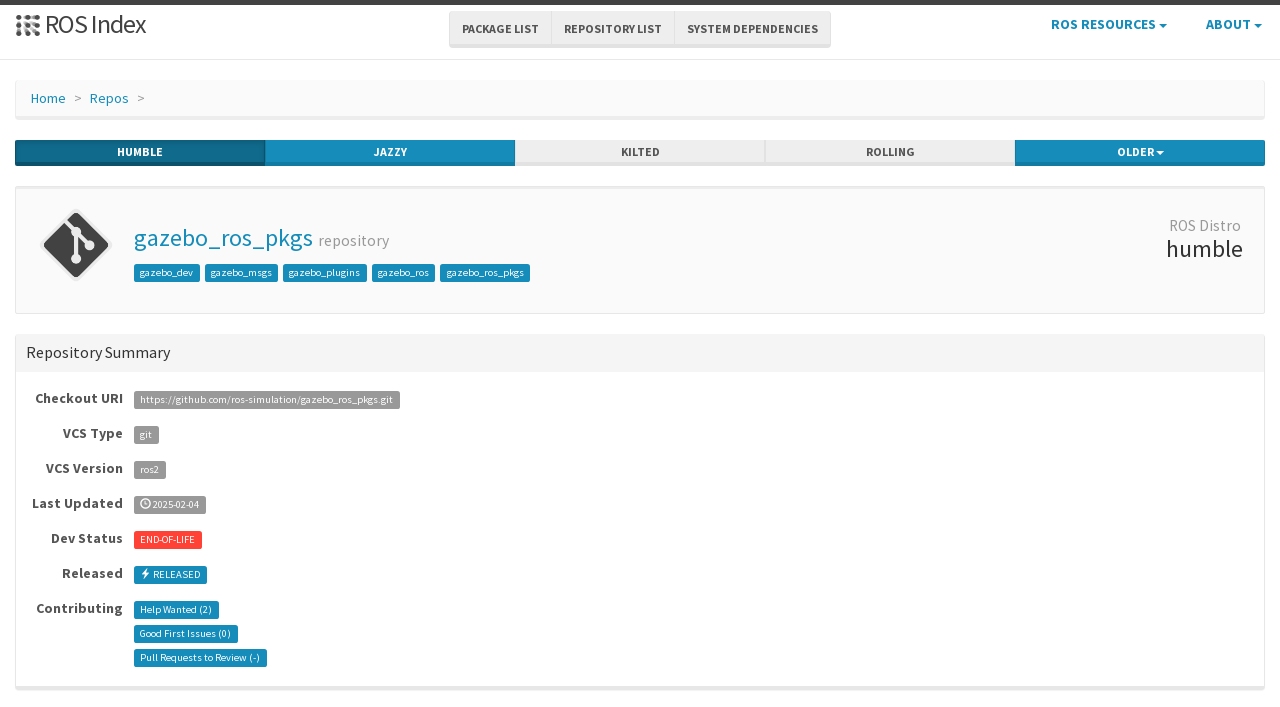

--- FILE ---
content_type: text/html; charset=utf-8
request_url: https://index.ros.org/r/gazebo_ros_pkgs/
body_size: 10710
content:
<!DOCTYPE html>
<html lang="en-US">

  <head>
    <meta charset="utf-8">
    <meta name="viewport" content="width=device-width initial-scale=1" />
    <meta http-equiv="X-UA-Compatible" content="IE=edge">

    <title>gazebo_ros_pkgs - ROS Repository Overview</title>
    <meta name="description" content="a community-maintained index of robotics software
">

    
    <link rel="canonical" href="https://index.ros.org/r/gazebo_ros_pkgs/">
    
    
    <link rel="icon" sizes="any" type="image/svg+xml" href="/assets/rosindex_logo.svg">

    

    <link rel="stylesheet" type="text/css" href="/bootstrap/css/bootstrap.min.css"/>
    <link rel="stylesheet" href="/css/main.css">
    

    

    <script type="text/javascript" src=/js/jquery.js></script>
    <script src=/bootstrap/js/bootstrap.min.js type="text/javascript"></script>
    <script src=/js/jquery-cookie.js type="text/javascript"></script>
    
<!-- Google tag (gtag.js) -->
<script async src="https://www.googletagmanager.com/gtag/js?id=G-EVD5Z6G6NH"></script>
<script>
  window.dataLayer = window.dataLayer || [];
  function gtag(){dataLayer.push(arguments);}
  gtag('js', new Date());

  gtag('config', 'G-EVD5Z6G6NH');
</script>

    <script type="text/javascript" src=/js/toc.js></script>
    <script src=/js/distro_switch.js></script>
  </head>

  <body >

    <header class="site-header">

  <div class="wrapper">
    <div class="container-fluid" style="margin-bottom: 10px">
      <div class="row">
        <!-- title -->
        <div class="col-xs-3" style="white-space:nowrap">
          <a class="site-title" href="/">
            <img src="/assets/rosindex_logo.svg" width="26" height="26" alt="ROS index logo" style="padding-bottom: 3px"/>
            ROS Index</a>
        </div>
        <!-- main internal links -->
        <div class="col-xs-6 text-center" style="padding:0px">
          <div class="btn-group hidden-xs" role="group" aria-label="..." style="padding: 6px">
            <div class="btn-group" role="group">
              <a href="/?search_packages=true" class="btn btn-default" role="button">Package List</a>
            </div>
            <div class="btn-group" role="group">
              <a href="/?search_repos=true" class="btn btn-default" role="button">Repository List</a>
            </div>
            <div class="btn-group" role="group">
              <a href="/search_deps" class="btn btn-default" role="button">System Dependencies</a>
            </div>
          </div>
          <div class="hidden-lg hidden-md hidden-sm">
            <button id="hLabel" class="btn btn-link dropdown-toggle" type="button" data-toggle="dropdown" aria-haspopup="true" aria-expanded="false">
              Lists <span class="caret"></span>
            </button>
            <ul class="dropdown-menu" aria-labelledby="hLabel">
              <li><a href="/?search_packages=true">Package List</a></li>
              <li><a href="/?search_repos=true">Repository List</a></li>
              <li><a href="/search_deps">System Dependencies</a></li>
            </ul>
          </div>
        </div>
        <!-- additional links -->
        <div class="col-xs-3 text-right" style="white-space:nowrap; padding:0px">
          <ul class="list-inline" style="margin-bottom:0px;">
            <li class="dropdown hidden-xs hidden-sm">
              <button id="rLabel" class="btn btn-link" type="button" data-toggle="dropdown" aria-haspopup="true" aria-expanded="false">
                ROS Resources <span class="caret"></span>
              </button>
              <ul class="dropdown-menu" role="menu" aria-labelledby="rLabel">
                <li><a href="http://docs.ros.org/">Documentation</a></li>
                <li><a href="https://docs.ros.org/en/rolling/Contact.html#support">Support</a></li>
                <li><a href="http://discourse.ros.org/">Discussion Forum</a></li>
                <li><a href="http://status.ros.org/">Service Status</a></li>
                <li><a href="https://robotics.stackexchange.com/questions/tagged/ros">ros @ Robotics Stack Exchange</a></li>
                <li><a href="https://docs.ros.org/en/ros2_packages/">Package API</a></li>
              </ul>
            </li>
            <li class="dropdown hidden-xs hidden-sm">
              <button id="aLabel" class="btn btn-link" type="button" data-toggle="dropdown" aria-haspopup="true" aria-expanded="false">
                About <span class="caret"></span>
              </button>
              <ul class="dropdown-menu dropdown-menu-right" role="menu" aria-labelledby="aLabel">
                <li><a href="/about">About </a></li>
                <li><a href="/contribute">Contribute</a></li>
                <li><a href="/help">Help</a></li>
                <li><a href="/stats">Stats</a></li>
              </ul>
            </li>
            <li class="dropdown hidden-md hidden-lg">
              <button id="qLabel" class="btn btn-link" type="button"
                      data-toggle="dropdown" aria-haspopup="true" aria-expanded="false">
                Resources <span class="caret"></span>
              </button>
              <ul class="dropdown-menu dropdown-menu-right" role="menu" aria-labelledby="qLabel">
                <li><a href="/about">About </a></li>
                <li><a href="/contribute">Contribute</a></li>
                <li><a href="/help">Help</a></li>
                <li><a href="/stats">Stats</a></li>
                <hr style="margin:7px" />
                <li><a href="http://docs.ros.org/">Documentation</a></li>
                <li><a href="https://docs.ros.org/en/rolling/Contact.html#support"">Support</a></li>
                <li><a href="http://discourse.ros.org/">Discussion Forum</a></li>
                <li><a href="http://status.ros.org/">Service Status</a></li>
                <li><a href="https://robotics.stackexchange.com/questions/tagged/ros">ros @ Robotics Stack Exchange</a></li>
                <li><a href="https://docs.ros.org/en/ros2_packages/">Package API</a></li>
              </ul>
            </li>
          </ul>
        </div>
      </div>
    </div>
  </div>
</header>


    <div class="page-content" >
      <div class="wrapper" >
        <div class="container-fluid" style="margin-top:20px">
  <div class="container-fluid">
    <div class="row">
      <ol class="breadcrumb">
        <li><a href="/">Home</a></li>
        <li><a href="/?search_repos=true">Repos</a></li>
        <li class="active"></li>
      </ol>
    </div>
    <div class="row">
      

<div id="distro-switch" class="btn-group btn-group-justified" data-toggle="buttons">
  
    <label id="humble-option" class="distro-button btn btn-xs btn-primary" href="#humble" data="humble">
      <input type="radio" name="options" id="humble-radio" autocomplete="off"> humble
    </label>
  
    <label id="jazzy-option" class="distro-button btn btn-xs btn-primary" href="#jazzy" data="jazzy">
      <input type="radio" name="options" id="jazzy-radio" autocomplete="off"> jazzy
    </label>
  
    <label id="kilted-option" class="distro-button btn btn-xs btn-default" href="#kilted" data="kilted">
      <input type="radio" name="options" id="kilted-radio" autocomplete="off"> kilted
    </label>
  
    <label id="rolling-option" class="distro-button btn btn-xs btn-default" href="#rolling" data="rolling">
      <input type="radio" name="options" id="rolling-radio" autocomplete="off"> rolling
    </label>
  

  <!-- Older distros -->
  <div class="btn-group dropdown">
    <label type="button" class="btn btn-xs dropdown-toggle btn-primary" data-toggle="dropdown" id="older-distro-button">
        <input type="radio" name="options" autocomplete="off">
      <span id="older-label">Older</span>
      <span class="caret"></span>
    </label>
    <ul class="dropdown-menu" role="menu">
      
        <li data="ardent" id="ardent-option" class="disabled older-distro-option"  href="#ardent">
          <a href="#ardent" data="ardent" id="ardent-button">ardent</a>
        </li>
      
        <li data="bouncy" id="bouncy-option" class="disabled older-distro-option"  href="#bouncy">
          <a href="#bouncy" data="bouncy" id="bouncy-button">bouncy</a>
        </li>
      
        <li data="crystal" id="crystal-option" class=" older-distro-option"  href="#crystal">
          <a href="#crystal" data="crystal" id="crystal-button">crystal</a>
        </li>
      
        <li data="eloquent" id="eloquent-option" class=" older-distro-option"  href="#eloquent">
          <a href="#eloquent" data="eloquent" id="eloquent-button">eloquent</a>
        </li>
      
        <li data="dashing" id="dashing-option" class=" older-distro-option"  href="#dashing">
          <a href="#dashing" data="dashing" id="dashing-button">dashing</a>
        </li>
      
        <li data="galactic" id="galactic-option" class=" older-distro-option"  href="#galactic">
          <a href="#galactic" data="galactic" id="galactic-button">galactic</a>
        </li>
      
        <li data="foxy" id="foxy-option" class=" older-distro-option"  href="#foxy">
          <a href="#foxy" data="foxy" id="foxy-button">foxy</a>
        </li>
      
        <li data="iron" id="iron-option" class=" older-distro-option"  href="#iron">
          <a href="#iron" data="iron" id="iron-button">iron</a>
        </li>
      
        <li data="lunar" id="lunar-option" class=" older-distro-option"  href="#lunar">
          <a href="#lunar" data="lunar" id="lunar-button">lunar</a>
        </li>
      
        <li data="jade" id="jade-option" class=" older-distro-option"  href="#jade">
          <a href="#jade" data="jade" id="jade-button">jade</a>
        </li>
      
        <li data="indigo" id="indigo-option" class=" older-distro-option"  href="#indigo">
          <a href="#indigo" data="indigo" id="indigo-button">indigo</a>
        </li>
      
        <li data="hydro" id="hydro-option" class=" older-distro-option"  href="#hydro">
          <a href="#hydro" data="hydro" id="hydro-button">hydro</a>
        </li>
      
        <li data="kinetic" id="kinetic-option" class=" older-distro-option"  href="#kinetic">
          <a href="#kinetic" data="kinetic" id="kinetic-button">kinetic</a>
        </li>
      
        <li data="melodic" id="melodic-option" class=" older-distro-option"  href="#melodic">
          <a href="#melodic" data="melodic" id="melodic-button">melodic</a>
        </li>
      
        <li data="noetic" id="noetic-option" class=" older-distro-option"  href="#noetic">
          <a href="#noetic" data="noetic" id="noetic-button">noetic</a>
        </li>
      
    </ul>
  </div>
</div>

    </div>
    <div class="row">
      &nbsp;
    </div>
  </div>
</div>



  <div class="distro distro-humble">
    <div class="container-fluid">
      
        
      

      
        
        <div class="well well-sm">
  <div>
    
  </div>
  
  <table class="table">
    <tr>
      <td width="100px" class="text-center">
        <img style="width: 80px;" src="/assets/repo.png" alt="Repo symbol">
      </td>
      <td>
        <h3><a style="text-decoration:none;" href="/r/gazebo_ros_pkgs/">gazebo_ros_pkgs</a> <small>repository</small></h3>
        
        <a class="label label-primary pkg-label" href="/p/gazebo_dev/">gazebo_dev</a>
        
        <a class="label label-primary pkg-label" href="/p/gazebo_msgs/">gazebo_msgs</a>
        
        <a class="label label-primary pkg-label" href="/p/gazebo_plugins/">gazebo_plugins</a>
        
        <a class="label label-primary pkg-label" href="/p/gazebo_ros/">gazebo_ros</a>
        
        <a class="label label-primary pkg-label" href="/p/gazebo_ros_pkgs/">gazebo_ros_pkgs</a>
        

      </td>
      <td width="100px" class="text-center">
        <h3 style="margin-top: 5px"><small> ROS Distro</small><br>humble</h3>
      </td>
    </tr>
  </table>
  <div class="top-buffer">
  </div>
</div>

        <div class="panel panel-default">
          
          <div class="panel-heading"><h3 class="panel-title">Repository Summary</h3></div>
          <div class="panel-body" style="overflow-x: auto">
            
  <table class="table table-condensed">
    <tr>
      <td style="width:100px;" class="text-right"><b>Checkout URI</b></td>
      <td><a class="label label-default" href="https://github.com/ros-simulation/gazebo_ros_pkgs.git">https://github.com/ros-simulation/gazebo_ros_pkgs.git</a></td>
    </tr>
    <tr>
      <td class="text-right"><b>VCS Type</b></td>
      <td><span class="label label-default">git</span></td>
    </tr>
    <tr>
      <td class="text-right"><b>VCS Version</b></td>
      <td><span class="label label-default">ros2</span></td>
    </tr>
    <tr>
      <td style="white-space: nowrap;" class="text-right"><b>Last Updated</b></div>
      <td>
        
          <span class="label label-default"><span class="glyphicon glyphicon-time"></span> 2025-02-04
        </span>
      </td>
    </tr>
    <tr>
      <td class="text-right"><b>Dev Status</b></td>
      <td>
        
          
              <span class="label label-danger">
          
          END-OF-LIFE
        </span>
      </td>
    </tr>
    <tr>
      <td class="text-right"><b>Released</b></td>
      <td>
        
          <span class="label label-primary"><span class="glyphicon glyphicon-flash"></span> RELEASED
        </span>
      </td>
    </tr>
    <tr>
      <td class="text-right"><b>Contributing</b></td>
      <td>
        <a class="label label-primary" href="/r/gazebo_ros_pkgs/#humble-contribute-lists-help-wanted">
          Help Wanted (<span class="contribute-lists-help-wanted-count">-</span>)
        </a>
        <br>
        <a class="label label-primary" href="/r/gazebo_ros_pkgs/#humble-contribute-lists-good-first-issue">
          Good First Issues (<span class="contribute-lists-good-first-issue-count">-</span>)
        </a>
        <br>
        <a class="label label-primary" href="/r/gazebo_ros_pkgs/#humble-contribute-lists-pull-requests">
          Pull Requests to Review (<span class="contribute-lists-pull-requests-count">-</span>)
        </a>
      </td>
    </tr>
  </table>

          </div>
        </div>
        <div class="panel panel-default">
          <div class="panel-heading"><h3 class="panel-title">Packages</h3></div>
          <div class="panel-body">
            
            
              <table class="table table-condensed table-hover table-striped">
                <thead>
                  <tr>
                    <th>Name</th>
                    <th>Version</th>
                  </tr>
                </thead>
                <tbody>
                
                  <tr>
                    <td><a href="/p/gazebo_dev/">gazebo_dev</a></td>
                    <td>3.9.0</td>
                  </tr>
                
                  <tr>
                    <td><a href="/p/gazebo_msgs/">gazebo_msgs</a></td>
                    <td>3.9.0</td>
                  </tr>
                
                  <tr>
                    <td><a href="/p/gazebo_plugins/">gazebo_plugins</a></td>
                    <td>3.9.0</td>
                  </tr>
                
                  <tr>
                    <td><a href="/p/gazebo_ros/">gazebo_ros</a></td>
                    <td>3.9.0</td>
                  </tr>
                
                  <tr>
                    <td><a href="/p/gazebo_ros_pkgs/">gazebo_ros_pkgs</a></td>
                    <td>3.9.0</td>
                  </tr>
                
                </tbody>
              </table>
            
          </div>
        </div>

        <div class="panel panel-default">
          <div class="panel-heading"><h3 class="panel-title">README</h3></div>
          <div class="panel-body">
            
              <div class="rendered-markdown">
<h1 id="gazebo_ros_pkgs">gazebo_ros_pkgs</h1>

<p><a href="http://build.ros.org/job/Kpr__gazebo_ros_pkgs__ubuntu_xenial_amd64"><img src="http://build.ros.org/buildStatus/icon?job=Kpr__gazebo_ros_pkgs__ubuntu_xenial_amd64" alt="Build Status"></a></p>

<p>Wrappers, tools and additional API’s for using ROS with the Gazebo simulator. Formally simulator_gazebo stack, gazebo_pkgs is a meta package. Now Catkinized and works with the standalone Gazebo debian.</p>

<h3 id="installation">Installation</h3>
<p><a href="http://classic.gazebosim.org/tutorials?tut=ros2_installing&amp;cat=connect_ros">Installing gazebo_ros_pkgs</a></p>

<h3 id="documentation-and-tutorials">Documentation and Tutorials</h3>
<p><a href="http://classic.gazebosim.org/tutorials?cat=connect_ros">On gazebosim.org</a></p>

<h3 id="develop-and-contribute">Develop and Contribute</h3>

<p>See <a href="https://github.com/ros-simulation/gazebo_ros_pkgs/blob/ros2/CONTRIBUTING.md">Contribute</a> page.</p>

</div>
            
          </div>
        </div>

        <div class="panel panel-default">
          <div class="panel-heading"><h3 class="panel-title">CONTRIBUTING</h3></div>
          <div class="panel-body">
            
              <div class="rendered-markdown">
<h1 id="how-to-contribute">How to Contribute</h1>

<p>We welcome contributions to this repo and encourage you to fork the project, thanks!</p>

<h2 id="implementations-of-simulations">Implementations of simulations</h2>

<p>It is highly recommended to place the code that performs simulation inside
<a href="https://bitbucket.org/osrf/gazebo/">upstream gazebo code</a>. The Gazebo project
provides documentation about <a href="http://classic.gazebosim.org/tutorials?cat=write_plugin">how to create and code
plugins</a> Ideally
gazebo_ros_pkgs should implement the ROS wrapper over an existing gazebo
plugin.</p>

<h2 id="issues-and-pull-requests">Issues and Pull Requests</h2>

<p>There are several maintainers of different packages in this repository. If you
are submitting an issue or a pull request, please prefix the title of the issue
or pull resquest with the package name. This way the appropriate maintainers
can more easily recognize contributions which require their attention.</p>

<h2 id="style">Style</h2>

<p>We follow the <a href="https://docs.ros.org/en/rolling/Contributing/Code-Style-Language-Versions.html#id1">C++ ROS style guidelines</a> and
conventions as closely as possible. However, because the plugins inherit from Gazebo
classes and Gazebo follows a very different formatting standard, there are a few
exceptions where Gazebo’s function names do not comply to the ROS guidelines.</p>

<h2 id="tests">Tests</h2>

<p>We encourage developers to include tests in their pull requests when possible,
both for bug fixes and new features.
Examples of tests are in the <code class="language-plaintext highlighter-rouge">gazebo_plugins/test*</code> folders.
Currently the tests must not be run in parallel (see issue
<a href="https://github.com/ros-simulation/gazebo_ros_pkgs/issues/409">issue 409</a>)
so it is recommented to use the <code class="language-plaintext highlighter-rouge">-j1</code> argument to <code class="language-plaintext highlighter-rouge">catkin run_tests</code>.</p>
</div># How to Contribute

We welcome contributions to this repo and encourage you to fork the project, thanks!

## Implementations of simulations

It is highly recommended to place the code that performs simulation inside
[upstream gazebo code](https://bitbucket.org/osrf/gazebo/). The Gazebo project
provides documentation about [how to create and code
plugins](http://classic.gazebosim.org/tutorials?cat=write_plugin) Ideally
gazebo_ros_pkgs should implement the ROS wrapper over an existing gazebo
plugin.

## Issues and Pull Requests

There are several maintainers of different packages in this repository. If you
are submitting an issue or a pull request, please prefix the title of the issue
or pull resquest with the package name. This way the appropriate maintainers
can more easily recognize contributions which require their attention.

## Style

We follow the [C++ ROS style guidelines](https://docs.ros.org/en/rolling/Contributing/Code-Style-Language-Versions.html#id1) and
conventions as closely as possible. However, because the plugins inherit from Gazebo
classes and Gazebo follows a very different formatting standard, there are a few
exceptions where Gazebo's function names do not comply to the ROS guidelines.

## Tests

We encourage developers to include tests in their pull requests when possible,
both for bug fixes and new features.
Examples of tests are in the `gazebo_plugins/test*` folders.
Currently the tests must not be run in parallel (see issue
[issue 409](https://github.com/ros-simulation/gazebo_ros_pkgs/issues/409))
so it is recommented to use the `-j1` argument to `catkin run_tests`.

            
            <hr id="humble-contribute-lists">
            <ul class="nav nav-tabs nav-justified" id="humble-contribute-lists-tabs">
              <li class="better-tabs active">
                <a href="#humble-contribute-lists-help-wanted" data-toggle="tab"><span class="contribute-lists-help-wanted-count label label-primary">-</span> Help Wanted</a>
              </li>
              <li class="better-tabs">
                <a href="#humble-contribute-lists-good-first-issue" data-toggle="tab"><span class="contribute-lists-good-first-issue-count label label-primary">-</span> Good First Issue</a>
              </li>
              <li class="better-tabs">
                <a href="#humble-contribute-lists-pull-requests" data-toggle="tab"><span class="contribute-lists-pull-requests-count label label-primary">-</span> Pull Requests to Review</a>
              </li>
            </ul>
            <div class="tab-content contribute-lists">
              <div class="tab-pane active" id="humble-contribute-lists-help-wanted">
                <div class="contribute-lists-help-wanted"></div>
              </div>
              <div class="tab-pane" id="humble-contribute-lists-good-first-issue">
                <div class="contribute-lists-good-first-issue"></div>
              </div>
              <div class="tab-pane" id="humble-contribute-lists-pull-requests">
                <div class="contribute-lists-pull-requests"></div>
              </div>
            </div>
          </div>
        </div>

        
        
      
    </div>
  </div>

  <div class="distro distro-jazzy">
    <div class="container-fluid">
      
        
      

      
        
        <div class="well well-sm">
  <div>
    
  </div>
  
  <table class="table">
    <tr>
      <td width="100px" class="text-center">
        <img style="width: 80px;" src="/assets/repo.png" alt="Repo symbol">
      </td>
      <td>
        <h3><a style="text-decoration:none;" href="/r/gazebo_ros_pkgs/">gazebo_ros_pkgs</a> <small>repository</small></h3>
        
        <a class="label label-primary pkg-label" href="/p/gazebo_dev/">gazebo_dev</a>
        
        <a class="label label-primary pkg-label" href="/p/gazebo_msgs/">gazebo_msgs</a>
        
        <a class="label label-primary pkg-label" href="/p/gazebo_plugins/">gazebo_plugins</a>
        
        <a class="label label-primary pkg-label" href="/p/gazebo_ros/">gazebo_ros</a>
        
        <a class="label label-primary pkg-label" href="/p/gazebo_ros_pkgs/">gazebo_ros_pkgs</a>
        

      </td>
      <td width="100px" class="text-center">
        <h3 style="margin-top: 5px"><small> ROS Distro</small><br>jazzy</h3>
      </td>
    </tr>
  </table>
  <div class="top-buffer">
  </div>
</div>

        <div class="panel panel-default">
          
          <div class="panel-heading"><h3 class="panel-title">Repository Summary</h3></div>
          <div class="panel-body" style="overflow-x: auto">
            
  <table class="table table-condensed">
    <tr>
      <td style="width:100px;" class="text-right"><b>Checkout URI</b></td>
      <td><a class="label label-default" href="https://github.com/ros-simulation/gazebo_ros_pkgs.git">https://github.com/ros-simulation/gazebo_ros_pkgs.git</a></td>
    </tr>
    <tr>
      <td class="text-right"><b>VCS Type</b></td>
      <td><span class="label label-default">git</span></td>
    </tr>
    <tr>
      <td class="text-right"><b>VCS Version</b></td>
      <td><span class="label label-default">ros2</span></td>
    </tr>
    <tr>
      <td style="white-space: nowrap;" class="text-right"><b>Last Updated</b></div>
      <td>
        
          <span class="label label-default"><span class="glyphicon glyphicon-time"></span> 2025-02-04
        </span>
      </td>
    </tr>
    <tr>
      <td class="text-right"><b>Dev Status</b></td>
      <td>
        
          
              <span class="label label-danger">
          
          END-OF-LIFE
        </span>
      </td>
    </tr>
    <tr>
      <td class="text-right"><b>Released</b></td>
      <td>
        
          <span class="label label-primary"><span class="glyphicon glyphicon-flash"></span> RELEASED
        </span>
      </td>
    </tr>
    <tr>
      <td class="text-right"><b>Contributing</b></td>
      <td>
        <a class="label label-primary" href="/r/gazebo_ros_pkgs/#jazzy-contribute-lists-help-wanted">
          Help Wanted (<span class="contribute-lists-help-wanted-count">-</span>)
        </a>
        <br>
        <a class="label label-primary" href="/r/gazebo_ros_pkgs/#jazzy-contribute-lists-good-first-issue">
          Good First Issues (<span class="contribute-lists-good-first-issue-count">-</span>)
        </a>
        <br>
        <a class="label label-primary" href="/r/gazebo_ros_pkgs/#jazzy-contribute-lists-pull-requests">
          Pull Requests to Review (<span class="contribute-lists-pull-requests-count">-</span>)
        </a>
      </td>
    </tr>
  </table>

          </div>
        </div>
        <div class="panel panel-default">
          <div class="panel-heading"><h3 class="panel-title">Packages</h3></div>
          <div class="panel-body">
            
            
              <table class="table table-condensed table-hover table-striped">
                <thead>
                  <tr>
                    <th>Name</th>
                    <th>Version</th>
                  </tr>
                </thead>
                <tbody>
                
                  <tr>
                    <td><a href="/p/gazebo_dev/">gazebo_dev</a></td>
                    <td>3.9.0</td>
                  </tr>
                
                  <tr>
                    <td><a href="/p/gazebo_msgs/">gazebo_msgs</a></td>
                    <td>3.9.0</td>
                  </tr>
                
                  <tr>
                    <td><a href="/p/gazebo_plugins/">gazebo_plugins</a></td>
                    <td>3.9.0</td>
                  </tr>
                
                  <tr>
                    <td><a href="/p/gazebo_ros/">gazebo_ros</a></td>
                    <td>3.9.0</td>
                  </tr>
                
                  <tr>
                    <td><a href="/p/gazebo_ros_pkgs/">gazebo_ros_pkgs</a></td>
                    <td>3.9.0</td>
                  </tr>
                
                </tbody>
              </table>
            
          </div>
        </div>

        <div class="panel panel-default">
          <div class="panel-heading"><h3 class="panel-title">README</h3></div>
          <div class="panel-body">
            
              <div class="rendered-markdown">
<h1 id="gazebo_ros_pkgs">gazebo_ros_pkgs</h1>

<p><a href="http://build.ros.org/job/Kpr__gazebo_ros_pkgs__ubuntu_xenial_amd64"><img src="http://build.ros.org/buildStatus/icon?job=Kpr__gazebo_ros_pkgs__ubuntu_xenial_amd64" alt="Build Status"></a></p>

<p>Wrappers, tools and additional API’s for using ROS with the Gazebo simulator. Formally simulator_gazebo stack, gazebo_pkgs is a meta package. Now Catkinized and works with the standalone Gazebo debian.</p>

<h3 id="installation">Installation</h3>
<p><a href="http://classic.gazebosim.org/tutorials?tut=ros2_installing&amp;cat=connect_ros">Installing gazebo_ros_pkgs</a></p>

<h3 id="documentation-and-tutorials">Documentation and Tutorials</h3>
<p><a href="http://classic.gazebosim.org/tutorials?cat=connect_ros">On gazebosim.org</a></p>

<h3 id="develop-and-contribute">Develop and Contribute</h3>

<p>See <a href="https://github.com/ros-simulation/gazebo_ros_pkgs/blob/ros2/CONTRIBUTING.md">Contribute</a> page.</p>

</div>
            
          </div>
        </div>

        <div class="panel panel-default">
          <div class="panel-heading"><h3 class="panel-title">CONTRIBUTING</h3></div>
          <div class="panel-body">
            
              <div class="rendered-markdown">
<h1 id="how-to-contribute">How to Contribute</h1>

<p>We welcome contributions to this repo and encourage you to fork the project, thanks!</p>

<h2 id="implementations-of-simulations">Implementations of simulations</h2>

<p>It is highly recommended to place the code that performs simulation inside
<a href="https://bitbucket.org/osrf/gazebo/">upstream gazebo code</a>. The Gazebo project
provides documentation about <a href="http://classic.gazebosim.org/tutorials?cat=write_plugin">how to create and code
plugins</a> Ideally
gazebo_ros_pkgs should implement the ROS wrapper over an existing gazebo
plugin.</p>

<h2 id="issues-and-pull-requests">Issues and Pull Requests</h2>

<p>There are several maintainers of different packages in this repository. If you
are submitting an issue or a pull request, please prefix the title of the issue
or pull resquest with the package name. This way the appropriate maintainers
can more easily recognize contributions which require their attention.</p>

<h2 id="style">Style</h2>

<p>We follow the <a href="https://docs.ros.org/en/rolling/Contributing/Code-Style-Language-Versions.html#id1">C++ ROS style guidelines</a> and
conventions as closely as possible. However, because the plugins inherit from Gazebo
classes and Gazebo follows a very different formatting standard, there are a few
exceptions where Gazebo’s function names do not comply to the ROS guidelines.</p>

<h2 id="tests">Tests</h2>

<p>We encourage developers to include tests in their pull requests when possible,
both for bug fixes and new features.
Examples of tests are in the <code class="language-plaintext highlighter-rouge">gazebo_plugins/test*</code> folders.
Currently the tests must not be run in parallel (see issue
<a href="https://github.com/ros-simulation/gazebo_ros_pkgs/issues/409">issue 409</a>)
so it is recommented to use the <code class="language-plaintext highlighter-rouge">-j1</code> argument to <code class="language-plaintext highlighter-rouge">catkin run_tests</code>.</p>
</div># How to Contribute

We welcome contributions to this repo and encourage you to fork the project, thanks!

## Implementations of simulations

It is highly recommended to place the code that performs simulation inside
[upstream gazebo code](https://bitbucket.org/osrf/gazebo/). The Gazebo project
provides documentation about [how to create and code
plugins](http://classic.gazebosim.org/tutorials?cat=write_plugin) Ideally
gazebo_ros_pkgs should implement the ROS wrapper over an existing gazebo
plugin.

## Issues and Pull Requests

There are several maintainers of different packages in this repository. If you
are submitting an issue or a pull request, please prefix the title of the issue
or pull resquest with the package name. This way the appropriate maintainers
can more easily recognize contributions which require their attention.

## Style

We follow the [C++ ROS style guidelines](https://docs.ros.org/en/rolling/Contributing/Code-Style-Language-Versions.html#id1) and
conventions as closely as possible. However, because the plugins inherit from Gazebo
classes and Gazebo follows a very different formatting standard, there are a few
exceptions where Gazebo's function names do not comply to the ROS guidelines.

## Tests

We encourage developers to include tests in their pull requests when possible,
both for bug fixes and new features.
Examples of tests are in the `gazebo_plugins/test*` folders.
Currently the tests must not be run in parallel (see issue
[issue 409](https://github.com/ros-simulation/gazebo_ros_pkgs/issues/409))
so it is recommented to use the `-j1` argument to `catkin run_tests`.

            
            <hr id="jazzy-contribute-lists">
            <ul class="nav nav-tabs nav-justified" id="jazzy-contribute-lists-tabs">
              <li class="better-tabs active">
                <a href="#jazzy-contribute-lists-help-wanted" data-toggle="tab"><span class="contribute-lists-help-wanted-count label label-primary">-</span> Help Wanted</a>
              </li>
              <li class="better-tabs">
                <a href="#jazzy-contribute-lists-good-first-issue" data-toggle="tab"><span class="contribute-lists-good-first-issue-count label label-primary">-</span> Good First Issue</a>
              </li>
              <li class="better-tabs">
                <a href="#jazzy-contribute-lists-pull-requests" data-toggle="tab"><span class="contribute-lists-pull-requests-count label label-primary">-</span> Pull Requests to Review</a>
              </li>
            </ul>
            <div class="tab-content contribute-lists">
              <div class="tab-pane active" id="jazzy-contribute-lists-help-wanted">
                <div class="contribute-lists-help-wanted"></div>
              </div>
              <div class="tab-pane" id="jazzy-contribute-lists-good-first-issue">
                <div class="contribute-lists-good-first-issue"></div>
              </div>
              <div class="tab-pane" id="jazzy-contribute-lists-pull-requests">
                <div class="contribute-lists-pull-requests"></div>
              </div>
            </div>
          </div>
        </div>

        
        
      
    </div>
  </div>

  <div class="distro distro-kilted">
    <div class="container-fluid">
      
        
          
            
            
        <div class="alert alert-warning">No version for distro <strong>kilted</strong> showing <strong>humble</strong>. Known supported distros are highlighted in the buttons above.</div>
      

      
        
        <div class="well well-sm">
  <div>
    
  </div>
  
  <table class="table">
    <tr>
      <td width="100px" class="text-center">
        <img style="width: 80px;" src="/assets/repo.png" alt="Repo symbol">
      </td>
      <td>
        <h3><a style="text-decoration:none;" href="/r/gazebo_ros_pkgs/">gazebo_ros_pkgs</a> <small>repository</small></h3>
        
        <a class="label label-primary pkg-label" href="/p/gazebo_dev/">gazebo_dev</a>
        
        <a class="label label-primary pkg-label" href="/p/gazebo_msgs/">gazebo_msgs</a>
        
        <a class="label label-primary pkg-label" href="/p/gazebo_plugins/">gazebo_plugins</a>
        
        <a class="label label-primary pkg-label" href="/p/gazebo_ros/">gazebo_ros</a>
        
        <a class="label label-primary pkg-label" href="/p/gazebo_ros_pkgs/">gazebo_ros_pkgs</a>
        

      </td>
      <td width="100px" class="text-center">
        <h3 style="margin-top: 5px"><small> ROS Distro</small><br>humble</h3>
      </td>
    </tr>
  </table>
  <div class="top-buffer">
  </div>
</div>

        <div class="panel panel-default">
          
          <div class="panel-heading"><h3 class="panel-title">Repository Summary</h3></div>
          <div class="panel-body" style="overflow-x: auto">
            
  <table class="table table-condensed">
    <tr>
      <td style="width:100px;" class="text-right"><b>Checkout URI</b></td>
      <td><a class="label label-default" href="https://github.com/ros-simulation/gazebo_ros_pkgs.git">https://github.com/ros-simulation/gazebo_ros_pkgs.git</a></td>
    </tr>
    <tr>
      <td class="text-right"><b>VCS Type</b></td>
      <td><span class="label label-default">git</span></td>
    </tr>
    <tr>
      <td class="text-right"><b>VCS Version</b></td>
      <td><span class="label label-default">ros2</span></td>
    </tr>
    <tr>
      <td style="white-space: nowrap;" class="text-right"><b>Last Updated</b></div>
      <td>
        
          <span class="label label-default"><span class="glyphicon glyphicon-time"></span> 2025-02-04
        </span>
      </td>
    </tr>
    <tr>
      <td class="text-right"><b>Dev Status</b></td>
      <td>
        
          
              <span class="label label-danger">
          
          END-OF-LIFE
        </span>
      </td>
    </tr>
    <tr>
      <td class="text-right"><b>Released</b></td>
      <td>
        
          <span class="label label-primary"><span class="glyphicon glyphicon-flash"></span> RELEASED
        </span>
      </td>
    </tr>
    <tr>
      <td class="text-right"><b>Contributing</b></td>
      <td>
        <a class="label label-primary" href="/r/gazebo_ros_pkgs/#kilted-contribute-lists-help-wanted">
          Help Wanted (<span class="contribute-lists-help-wanted-count">-</span>)
        </a>
        <br>
        <a class="label label-primary" href="/r/gazebo_ros_pkgs/#kilted-contribute-lists-good-first-issue">
          Good First Issues (<span class="contribute-lists-good-first-issue-count">-</span>)
        </a>
        <br>
        <a class="label label-primary" href="/r/gazebo_ros_pkgs/#kilted-contribute-lists-pull-requests">
          Pull Requests to Review (<span class="contribute-lists-pull-requests-count">-</span>)
        </a>
      </td>
    </tr>
  </table>

          </div>
        </div>
        <div class="panel panel-default">
          <div class="panel-heading"><h3 class="panel-title">Packages</h3></div>
          <div class="panel-body">
            
            
              <table class="table table-condensed table-hover table-striped">
                <thead>
                  <tr>
                    <th>Name</th>
                    <th>Version</th>
                  </tr>
                </thead>
                <tbody>
                
                  <tr>
                    <td><a href="/p/gazebo_dev/">gazebo_dev</a></td>
                    <td>3.9.0</td>
                  </tr>
                
                  <tr>
                    <td><a href="/p/gazebo_msgs/">gazebo_msgs</a></td>
                    <td>3.9.0</td>
                  </tr>
                
                  <tr>
                    <td><a href="/p/gazebo_plugins/">gazebo_plugins</a></td>
                    <td>3.9.0</td>
                  </tr>
                
                  <tr>
                    <td><a href="/p/gazebo_ros/">gazebo_ros</a></td>
                    <td>3.9.0</td>
                  </tr>
                
                  <tr>
                    <td><a href="/p/gazebo_ros_pkgs/">gazebo_ros_pkgs</a></td>
                    <td>3.9.0</td>
                  </tr>
                
                </tbody>
              </table>
            
          </div>
        </div>

        <div class="panel panel-default">
          <div class="panel-heading"><h3 class="panel-title">README</h3></div>
          <div class="panel-body">
            
              <div class="rendered-markdown">
<h1 id="gazebo_ros_pkgs">gazebo_ros_pkgs</h1>

<p><a href="http://build.ros.org/job/Kpr__gazebo_ros_pkgs__ubuntu_xenial_amd64"><img src="http://build.ros.org/buildStatus/icon?job=Kpr__gazebo_ros_pkgs__ubuntu_xenial_amd64" alt="Build Status"></a></p>

<p>Wrappers, tools and additional API’s for using ROS with the Gazebo simulator. Formally simulator_gazebo stack, gazebo_pkgs is a meta package. Now Catkinized and works with the standalone Gazebo debian.</p>

<h3 id="installation">Installation</h3>
<p><a href="http://classic.gazebosim.org/tutorials?tut=ros2_installing&amp;cat=connect_ros">Installing gazebo_ros_pkgs</a></p>

<h3 id="documentation-and-tutorials">Documentation and Tutorials</h3>
<p><a href="http://classic.gazebosim.org/tutorials?cat=connect_ros">On gazebosim.org</a></p>

<h3 id="develop-and-contribute">Develop and Contribute</h3>

<p>See <a href="https://github.com/ros-simulation/gazebo_ros_pkgs/blob/ros2/CONTRIBUTING.md">Contribute</a> page.</p>

</div>
            
          </div>
        </div>

        <div class="panel panel-default">
          <div class="panel-heading"><h3 class="panel-title">CONTRIBUTING</h3></div>
          <div class="panel-body">
            
              <div class="rendered-markdown">
<h1 id="how-to-contribute">How to Contribute</h1>

<p>We welcome contributions to this repo and encourage you to fork the project, thanks!</p>

<h2 id="implementations-of-simulations">Implementations of simulations</h2>

<p>It is highly recommended to place the code that performs simulation inside
<a href="https://bitbucket.org/osrf/gazebo/">upstream gazebo code</a>. The Gazebo project
provides documentation about <a href="http://classic.gazebosim.org/tutorials?cat=write_plugin">how to create and code
plugins</a> Ideally
gazebo_ros_pkgs should implement the ROS wrapper over an existing gazebo
plugin.</p>

<h2 id="issues-and-pull-requests">Issues and Pull Requests</h2>

<p>There are several maintainers of different packages in this repository. If you
are submitting an issue or a pull request, please prefix the title of the issue
or pull resquest with the package name. This way the appropriate maintainers
can more easily recognize contributions which require their attention.</p>

<h2 id="style">Style</h2>

<p>We follow the <a href="https://docs.ros.org/en/rolling/Contributing/Code-Style-Language-Versions.html#id1">C++ ROS style guidelines</a> and
conventions as closely as possible. However, because the plugins inherit from Gazebo
classes and Gazebo follows a very different formatting standard, there are a few
exceptions where Gazebo’s function names do not comply to the ROS guidelines.</p>

<h2 id="tests">Tests</h2>

<p>We encourage developers to include tests in their pull requests when possible,
both for bug fixes and new features.
Examples of tests are in the <code class="language-plaintext highlighter-rouge">gazebo_plugins/test*</code> folders.
Currently the tests must not be run in parallel (see issue
<a href="https://github.com/ros-simulation/gazebo_ros_pkgs/issues/409">issue 409</a>)
so it is recommented to use the <code class="language-plaintext highlighter-rouge">-j1</code> argument to <code class="language-plaintext highlighter-rouge">catkin run_tests</code>.</p>
</div># How to Contribute

We welcome contributions to this repo and encourage you to fork the project, thanks!

## Implementations of simulations

It is highly recommended to place the code that performs simulation inside
[upstream gazebo code](https://bitbucket.org/osrf/gazebo/). The Gazebo project
provides documentation about [how to create and code
plugins](http://classic.gazebosim.org/tutorials?cat=write_plugin) Ideally
gazebo_ros_pkgs should implement the ROS wrapper over an existing gazebo
plugin.

## Issues and Pull Requests

There are several maintainers of different packages in this repository. If you
are submitting an issue or a pull request, please prefix the title of the issue
or pull resquest with the package name. This way the appropriate maintainers
can more easily recognize contributions which require their attention.

## Style

We follow the [C++ ROS style guidelines](https://docs.ros.org/en/rolling/Contributing/Code-Style-Language-Versions.html#id1) and
conventions as closely as possible. However, because the plugins inherit from Gazebo
classes and Gazebo follows a very different formatting standard, there are a few
exceptions where Gazebo's function names do not comply to the ROS guidelines.

## Tests

We encourage developers to include tests in their pull requests when possible,
both for bug fixes and new features.
Examples of tests are in the `gazebo_plugins/test*` folders.
Currently the tests must not be run in parallel (see issue
[issue 409](https://github.com/ros-simulation/gazebo_ros_pkgs/issues/409))
so it is recommented to use the `-j1` argument to `catkin run_tests`.

            
            <hr id="humble-contribute-lists">
            <ul class="nav nav-tabs nav-justified" id="humble-contribute-lists-tabs">
              <li class="better-tabs active">
                <a href="#humble-contribute-lists-help-wanted" data-toggle="tab"><span class="contribute-lists-help-wanted-count label label-primary">-</span> Help Wanted</a>
              </li>
              <li class="better-tabs">
                <a href="#humble-contribute-lists-good-first-issue" data-toggle="tab"><span class="contribute-lists-good-first-issue-count label label-primary">-</span> Good First Issue</a>
              </li>
              <li class="better-tabs">
                <a href="#humble-contribute-lists-pull-requests" data-toggle="tab"><span class="contribute-lists-pull-requests-count label label-primary">-</span> Pull Requests to Review</a>
              </li>
            </ul>
            <div class="tab-content contribute-lists">
              <div class="tab-pane active" id="humble-contribute-lists-help-wanted">
                <div class="contribute-lists-help-wanted"></div>
              </div>
              <div class="tab-pane" id="humble-contribute-lists-good-first-issue">
                <div class="contribute-lists-good-first-issue"></div>
              </div>
              <div class="tab-pane" id="humble-contribute-lists-pull-requests">
                <div class="contribute-lists-pull-requests"></div>
              </div>
            </div>
          </div>
        </div>

        
        
      
    </div>
  </div>

  <div class="distro distro-rolling">
    <div class="container-fluid">
      
        
          
            
            
        <div class="alert alert-warning">No version for distro <strong>rolling</strong> showing <strong>humble</strong>. Known supported distros are highlighted in the buttons above.</div>
      

      
        
        <div class="well well-sm">
  <div>
    
  </div>
  
  <table class="table">
    <tr>
      <td width="100px" class="text-center">
        <img style="width: 80px;" src="/assets/repo.png" alt="Repo symbol">
      </td>
      <td>
        <h3><a style="text-decoration:none;" href="/r/gazebo_ros_pkgs/">gazebo_ros_pkgs</a> <small>repository</small></h3>
        
        <a class="label label-primary pkg-label" href="/p/gazebo_dev/">gazebo_dev</a>
        
        <a class="label label-primary pkg-label" href="/p/gazebo_msgs/">gazebo_msgs</a>
        
        <a class="label label-primary pkg-label" href="/p/gazebo_plugins/">gazebo_plugins</a>
        
        <a class="label label-primary pkg-label" href="/p/gazebo_ros/">gazebo_ros</a>
        
        <a class="label label-primary pkg-label" href="/p/gazebo_ros_pkgs/">gazebo_ros_pkgs</a>
        

      </td>
      <td width="100px" class="text-center">
        <h3 style="margin-top: 5px"><small> ROS Distro</small><br>humble</h3>
      </td>
    </tr>
  </table>
  <div class="top-buffer">
  </div>
</div>

        <div class="panel panel-default">
          
          <div class="panel-heading"><h3 class="panel-title">Repository Summary</h3></div>
          <div class="panel-body" style="overflow-x: auto">
            
  <table class="table table-condensed">
    <tr>
      <td style="width:100px;" class="text-right"><b>Checkout URI</b></td>
      <td><a class="label label-default" href="https://github.com/ros-simulation/gazebo_ros_pkgs.git">https://github.com/ros-simulation/gazebo_ros_pkgs.git</a></td>
    </tr>
    <tr>
      <td class="text-right"><b>VCS Type</b></td>
      <td><span class="label label-default">git</span></td>
    </tr>
    <tr>
      <td class="text-right"><b>VCS Version</b></td>
      <td><span class="label label-default">ros2</span></td>
    </tr>
    <tr>
      <td style="white-space: nowrap;" class="text-right"><b>Last Updated</b></div>
      <td>
        
          <span class="label label-default"><span class="glyphicon glyphicon-time"></span> 2025-02-04
        </span>
      </td>
    </tr>
    <tr>
      <td class="text-right"><b>Dev Status</b></td>
      <td>
        
          
              <span class="label label-danger">
          
          END-OF-LIFE
        </span>
      </td>
    </tr>
    <tr>
      <td class="text-right"><b>Released</b></td>
      <td>
        
          <span class="label label-primary"><span class="glyphicon glyphicon-flash"></span> RELEASED
        </span>
      </td>
    </tr>
    <tr>
      <td class="text-right"><b>Contributing</b></td>
      <td>
        <a class="label label-primary" href="/r/gazebo_ros_pkgs/#rolling-contribute-lists-help-wanted">
          Help Wanted (<span class="contribute-lists-help-wanted-count">-</span>)
        </a>
        <br>
        <a class="label label-primary" href="/r/gazebo_ros_pkgs/#rolling-contribute-lists-good-first-issue">
          Good First Issues (<span class="contribute-lists-good-first-issue-count">-</span>)
        </a>
        <br>
        <a class="label label-primary" href="/r/gazebo_ros_pkgs/#rolling-contribute-lists-pull-requests">
          Pull Requests to Review (<span class="contribute-lists-pull-requests-count">-</span>)
        </a>
      </td>
    </tr>
  </table>

          </div>
        </div>
        <div class="panel panel-default">
          <div class="panel-heading"><h3 class="panel-title">Packages</h3></div>
          <div class="panel-body">
            
            
              <table class="table table-condensed table-hover table-striped">
                <thead>
                  <tr>
                    <th>Name</th>
                    <th>Version</th>
                  </tr>
                </thead>
                <tbody>
                
                  <tr>
                    <td><a href="/p/gazebo_dev/">gazebo_dev</a></td>
                    <td>3.9.0</td>
                  </tr>
                
                  <tr>
                    <td><a href="/p/gazebo_msgs/">gazebo_msgs</a></td>
                    <td>3.9.0</td>
                  </tr>
                
                  <tr>
                    <td><a href="/p/gazebo_plugins/">gazebo_plugins</a></td>
                    <td>3.9.0</td>
                  </tr>
                
                  <tr>
                    <td><a href="/p/gazebo_ros/">gazebo_ros</a></td>
                    <td>3.9.0</td>
                  </tr>
                
                  <tr>
                    <td><a href="/p/gazebo_ros_pkgs/">gazebo_ros_pkgs</a></td>
                    <td>3.9.0</td>
                  </tr>
                
                </tbody>
              </table>
            
          </div>
        </div>

        <div class="panel panel-default">
          <div class="panel-heading"><h3 class="panel-title">README</h3></div>
          <div class="panel-body">
            
              <div class="rendered-markdown">
<h1 id="gazebo_ros_pkgs">gazebo_ros_pkgs</h1>

<p><a href="http://build.ros.org/job/Kpr__gazebo_ros_pkgs__ubuntu_xenial_amd64"><img src="http://build.ros.org/buildStatus/icon?job=Kpr__gazebo_ros_pkgs__ubuntu_xenial_amd64" alt="Build Status"></a></p>

<p>Wrappers, tools and additional API’s for using ROS with the Gazebo simulator. Formally simulator_gazebo stack, gazebo_pkgs is a meta package. Now Catkinized and works with the standalone Gazebo debian.</p>

<h3 id="installation">Installation</h3>
<p><a href="http://classic.gazebosim.org/tutorials?tut=ros2_installing&amp;cat=connect_ros">Installing gazebo_ros_pkgs</a></p>

<h3 id="documentation-and-tutorials">Documentation and Tutorials</h3>
<p><a href="http://classic.gazebosim.org/tutorials?cat=connect_ros">On gazebosim.org</a></p>

<h3 id="develop-and-contribute">Develop and Contribute</h3>

<p>See <a href="https://github.com/ros-simulation/gazebo_ros_pkgs/blob/ros2/CONTRIBUTING.md">Contribute</a> page.</p>

</div>
            
          </div>
        </div>

        <div class="panel panel-default">
          <div class="panel-heading"><h3 class="panel-title">CONTRIBUTING</h3></div>
          <div class="panel-body">
            
              <div class="rendered-markdown">
<h1 id="how-to-contribute">How to Contribute</h1>

<p>We welcome contributions to this repo and encourage you to fork the project, thanks!</p>

<h2 id="implementations-of-simulations">Implementations of simulations</h2>

<p>It is highly recommended to place the code that performs simulation inside
<a href="https://bitbucket.org/osrf/gazebo/">upstream gazebo code</a>. The Gazebo project
provides documentation about <a href="http://classic.gazebosim.org/tutorials?cat=write_plugin">how to create and code
plugins</a> Ideally
gazebo_ros_pkgs should implement the ROS wrapper over an existing gazebo
plugin.</p>

<h2 id="issues-and-pull-requests">Issues and Pull Requests</h2>

<p>There are several maintainers of different packages in this repository. If you
are submitting an issue or a pull request, please prefix the title of the issue
or pull resquest with the package name. This way the appropriate maintainers
can more easily recognize contributions which require their attention.</p>

<h2 id="style">Style</h2>

<p>We follow the <a href="https://docs.ros.org/en/rolling/Contributing/Code-Style-Language-Versions.html#id1">C++ ROS style guidelines</a> and
conventions as closely as possible. However, because the plugins inherit from Gazebo
classes and Gazebo follows a very different formatting standard, there are a few
exceptions where Gazebo’s function names do not comply to the ROS guidelines.</p>

<h2 id="tests">Tests</h2>

<p>We encourage developers to include tests in their pull requests when possible,
both for bug fixes and new features.
Examples of tests are in the <code class="language-plaintext highlighter-rouge">gazebo_plugins/test*</code> folders.
Currently the tests must not be run in parallel (see issue
<a href="https://github.com/ros-simulation/gazebo_ros_pkgs/issues/409">issue 409</a>)
so it is recommented to use the <code class="language-plaintext highlighter-rouge">-j1</code> argument to <code class="language-plaintext highlighter-rouge">catkin run_tests</code>.</p>
</div># How to Contribute

We welcome contributions to this repo and encourage you to fork the project, thanks!

## Implementations of simulations

It is highly recommended to place the code that performs simulation inside
[upstream gazebo code](https://bitbucket.org/osrf/gazebo/). The Gazebo project
provides documentation about [how to create and code
plugins](http://classic.gazebosim.org/tutorials?cat=write_plugin) Ideally
gazebo_ros_pkgs should implement the ROS wrapper over an existing gazebo
plugin.

## Issues and Pull Requests

There are several maintainers of different packages in this repository. If you
are submitting an issue or a pull request, please prefix the title of the issue
or pull resquest with the package name. This way the appropriate maintainers
can more easily recognize contributions which require their attention.

## Style

We follow the [C++ ROS style guidelines](https://docs.ros.org/en/rolling/Contributing/Code-Style-Language-Versions.html#id1) and
conventions as closely as possible. However, because the plugins inherit from Gazebo
classes and Gazebo follows a very different formatting standard, there are a few
exceptions where Gazebo's function names do not comply to the ROS guidelines.

## Tests

We encourage developers to include tests in their pull requests when possible,
both for bug fixes and new features.
Examples of tests are in the `gazebo_plugins/test*` folders.
Currently the tests must not be run in parallel (see issue
[issue 409](https://github.com/ros-simulation/gazebo_ros_pkgs/issues/409))
so it is recommented to use the `-j1` argument to `catkin run_tests`.

            
            <hr id="humble-contribute-lists">
            <ul class="nav nav-tabs nav-justified" id="humble-contribute-lists-tabs">
              <li class="better-tabs active">
                <a href="#humble-contribute-lists-help-wanted" data-toggle="tab"><span class="contribute-lists-help-wanted-count label label-primary">-</span> Help Wanted</a>
              </li>
              <li class="better-tabs">
                <a href="#humble-contribute-lists-good-first-issue" data-toggle="tab"><span class="contribute-lists-good-first-issue-count label label-primary">-</span> Good First Issue</a>
              </li>
              <li class="better-tabs">
                <a href="#humble-contribute-lists-pull-requests" data-toggle="tab"><span class="contribute-lists-pull-requests-count label label-primary">-</span> Pull Requests to Review</a>
              </li>
            </ul>
            <div class="tab-content contribute-lists">
              <div class="tab-pane active" id="humble-contribute-lists-help-wanted">
                <div class="contribute-lists-help-wanted"></div>
              </div>
              <div class="tab-pane" id="humble-contribute-lists-good-first-issue">
                <div class="contribute-lists-good-first-issue"></div>
              </div>
              <div class="tab-pane" id="humble-contribute-lists-pull-requests">
                <div class="contribute-lists-pull-requests"></div>
              </div>
            </div>
          </div>
        </div>

        
        
      
    </div>
  </div>

  <div class="distro distro-ardent">
    <div class="container-fluid">
      
        
          
            
            
        <div class="alert alert-warning">No version for distro <strong>ardent</strong> showing <strong>humble</strong>. Known supported distros are highlighted in the buttons above.</div>
      

      
        
        <div class="well well-sm">
  <div>
    
  </div>
  
  <table class="table">
    <tr>
      <td width="100px" class="text-center">
        <img style="width: 80px;" src="/assets/repo.png" alt="Repo symbol">
      </td>
      <td>
        <h3><a style="text-decoration:none;" href="/r/gazebo_ros_pkgs/">gazebo_ros_pkgs</a> <small>repository</small></h3>
        
        <a class="label label-primary pkg-label" href="/p/gazebo_dev/">gazebo_dev</a>
        
        <a class="label label-primary pkg-label" href="/p/gazebo_msgs/">gazebo_msgs</a>
        
        <a class="label label-primary pkg-label" href="/p/gazebo_plugins/">gazebo_plugins</a>
        
        <a class="label label-primary pkg-label" href="/p/gazebo_ros/">gazebo_ros</a>
        
        <a class="label label-primary pkg-label" href="/p/gazebo_ros_pkgs/">gazebo_ros_pkgs</a>
        

      </td>
      <td width="100px" class="text-center">
        <h3 style="margin-top: 5px"><small> ROS Distro</small><br>humble</h3>
      </td>
    </tr>
  </table>
  <div class="top-buffer">
  </div>
</div>

        <div class="panel panel-default">
          
          <div class="panel-heading"><h3 class="panel-title">Repository Summary</h3></div>
          <div class="panel-body" style="overflow-x: auto">
            
  <table class="table table-condensed">
    <tr>
      <td style="width:100px;" class="text-right"><b>Checkout URI</b></td>
      <td><a class="label label-default" href="https://github.com/ros-simulation/gazebo_ros_pkgs.git">https://github.com/ros-simulation/gazebo_ros_pkgs.git</a></td>
    </tr>
    <tr>
      <td class="text-right"><b>VCS Type</b></td>
      <td><span class="label label-default">git</span></td>
    </tr>
    <tr>
      <td class="text-right"><b>VCS Version</b></td>
      <td><span class="label label-default">ros2</span></td>
    </tr>
    <tr>
      <td style="white-space: nowrap;" class="text-right"><b>Last Updated</b></div>
      <td>
        
          <span class="label label-default"><span class="glyphicon glyphicon-time"></span> 2025-02-04
        </span>
      </td>
    </tr>
    <tr>
      <td class="text-right"><b>Dev Status</b></td>
      <td>
        
          
              <span class="label label-danger">
          
          END-OF-LIFE
        </span>
      </td>
    </tr>
    <tr>
      <td class="text-right"><b>Released</b></td>
      <td>
        
          <span class="label label-primary"><span class="glyphicon glyphicon-flash"></span> RELEASED
        </span>
      </td>
    </tr>
    <tr>
      <td class="text-right"><b>Contributing</b></td>
      <td>
        <a class="label label-primary" href="/r/gazebo_ros_pkgs/#ardent-contribute-lists-help-wanted">
          Help Wanted (<span class="contribute-lists-help-wanted-count">-</span>)
        </a>
        <br>
        <a class="label label-primary" href="/r/gazebo_ros_pkgs/#ardent-contribute-lists-good-first-issue">
          Good First Issues (<span class="contribute-lists-good-first-issue-count">-</span>)
        </a>
        <br>
        <a class="label label-primary" href="/r/gazebo_ros_pkgs/#ardent-contribute-lists-pull-requests">
          Pull Requests to Review (<span class="contribute-lists-pull-requests-count">-</span>)
        </a>
      </td>
    </tr>
  </table>

          </div>
        </div>
        <div class="panel panel-default">
          <div class="panel-heading"><h3 class="panel-title">Packages</h3></div>
          <div class="panel-body">
            
            
              <table class="table table-condensed table-hover table-striped">
                <thead>
                  <tr>
                    <th>Name</th>
                    <th>Version</th>
                  </tr>
                </thead>
                <tbody>
                
                  <tr>
                    <td><a href="/p/gazebo_dev/">gazebo_dev</a></td>
                    <td>3.9.0</td>
                  </tr>
                
                  <tr>
                    <td><a href="/p/gazebo_msgs/">gazebo_msgs</a></td>
                    <td>3.9.0</td>
                  </tr>
                
                  <tr>
                    <td><a href="/p/gazebo_plugins/">gazebo_plugins</a></td>
                    <td>3.9.0</td>
                  </tr>
                
                  <tr>
                    <td><a href="/p/gazebo_ros/">gazebo_ros</a></td>
                    <td>3.9.0</td>
                  </tr>
                
                  <tr>
                    <td><a href="/p/gazebo_ros_pkgs/">gazebo_ros_pkgs</a></td>
                    <td>3.9.0</td>
                  </tr>
                
                </tbody>
              </table>
            
          </div>
        </div>

        <div class="panel panel-default">
          <div class="panel-heading"><h3 class="panel-title">README</h3></div>
          <div class="panel-body">
            
              <div class="rendered-markdown">
<h1 id="gazebo_ros_pkgs">gazebo_ros_pkgs</h1>

<p><a href="http://build.ros.org/job/Kpr__gazebo_ros_pkgs__ubuntu_xenial_amd64"><img src="http://build.ros.org/buildStatus/icon?job=Kpr__gazebo_ros_pkgs__ubuntu_xenial_amd64" alt="Build Status"></a></p>

<p>Wrappers, tools and additional API’s for using ROS with the Gazebo simulator. Formally simulator_gazebo stack, gazebo_pkgs is a meta package. Now Catkinized and works with the standalone Gazebo debian.</p>

<h3 id="installation">Installation</h3>
<p><a href="http://classic.gazebosim.org/tutorials?tut=ros2_installing&amp;cat=connect_ros">Installing gazebo_ros_pkgs</a></p>

<h3 id="documentation-and-tutorials">Documentation and Tutorials</h3>
<p><a href="http://classic.gazebosim.org/tutorials?cat=connect_ros">On gazebosim.org</a></p>

<h3 id="develop-and-contribute">Develop and Contribute</h3>

<p>See <a href="https://github.com/ros-simulation/gazebo_ros_pkgs/blob/ros2/CONTRIBUTING.md">Contribute</a> page.</p>

</div>
            
          </div>
        </div>

        <div class="panel panel-default">
          <div class="panel-heading"><h3 class="panel-title">CONTRIBUTING</h3></div>
          <div class="panel-body">
            
              <div class="rendered-markdown">
<h1 id="how-to-contribute">How to Contribute</h1>

<p>We welcome contributions to this repo and encourage you to fork the project, thanks!</p>

<h2 id="implementations-of-simulations">Implementations of simulations</h2>

<p>It is highly recommended to place the code that performs simulation inside
<a href="https://bitbucket.org/osrf/gazebo/">upstream gazebo code</a>. The Gazebo project
provides documentation about <a href="http://classic.gazebosim.org/tutorials?cat=write_plugin">how to create and code
plugins</a> Ideally
gazebo_ros_pkgs should implement the ROS wrapper over an existing gazebo
plugin.</p>

<h2 id="issues-and-pull-requests">Issues and Pull Requests</h2>

<p>There are several maintainers of different packages in this repository. If you
are submitting an issue or a pull request, please prefix the title of the issue
or pull resquest with the package name. This way the appropriate maintainers
can more easily recognize contributions which require their attention.</p>

<h2 id="style">Style</h2>

<p>We follow the <a href="https://docs.ros.org/en/rolling/Contributing/Code-Style-Language-Versions.html#id1">C++ ROS style guidelines</a> and
conventions as closely as possible. However, because the plugins inherit from Gazebo
classes and Gazebo follows a very different formatting standard, there are a few
exceptions where Gazebo’s function names do not comply to the ROS guidelines.</p>

<h2 id="tests">Tests</h2>

<p>We encourage developers to include tests in their pull requests when possible,
both for bug fixes and new features.
Examples of tests are in the <code class="language-plaintext highlighter-rouge">gazebo_plugins/test*</code> folders.
Currently the tests must not be run in parallel (see issue
<a href="https://github.com/ros-simulation/gazebo_ros_pkgs/issues/409">issue 409</a>)
so it is recommented to use the <code class="language-plaintext highlighter-rouge">-j1</code> argument to <code class="language-plaintext highlighter-rouge">catkin run_tests</code>.</p>
</div># How to Contribute

We welcome contributions to this repo and encourage you to fork the project, thanks!

## Implementations of simulations

It is highly recommended to place the code that performs simulation inside
[upstream gazebo code](https://bitbucket.org/osrf/gazebo/). The Gazebo project
provides documentation about [how to create and code
plugins](http://classic.gazebosim.org/tutorials?cat=write_plugin) Ideally
gazebo_ros_pkgs should implement the ROS wrapper over an existing gazebo
plugin.

## Issues and Pull Requests

There are several maintainers of different packages in this repository. If you
are submitting an issue or a pull request, please prefix the title of the issue
or pull resquest with the package name. This way the appropriate maintainers
can more easily recognize contributions which require their attention.

## Style

We follow the [C++ ROS style guidelines](https://docs.ros.org/en/rolling/Contributing/Code-Style-Language-Versions.html#id1) and
conventions as closely as possible. However, because the plugins inherit from Gazebo
classes and Gazebo follows a very different formatting standard, there are a few
exceptions where Gazebo's function names do not comply to the ROS guidelines.

## Tests

We encourage developers to include tests in their pull requests when possible,
both for bug fixes and new features.
Examples of tests are in the `gazebo_plugins/test*` folders.
Currently the tests must not be run in parallel (see issue
[issue 409](https://github.com/ros-simulation/gazebo_ros_pkgs/issues/409))
so it is recommented to use the `-j1` argument to `catkin run_tests`.

            
            <hr id="humble-contribute-lists">
            <ul class="nav nav-tabs nav-justified" id="humble-contribute-lists-tabs">
              <li class="better-tabs active">
                <a href="#humble-contribute-lists-help-wanted" data-toggle="tab"><span class="contribute-lists-help-wanted-count label label-primary">-</span> Help Wanted</a>
              </li>
              <li class="better-tabs">
                <a href="#humble-contribute-lists-good-first-issue" data-toggle="tab"><span class="contribute-lists-good-first-issue-count label label-primary">-</span> Good First Issue</a>
              </li>
              <li class="better-tabs">
                <a href="#humble-contribute-lists-pull-requests" data-toggle="tab"><span class="contribute-lists-pull-requests-count label label-primary">-</span> Pull Requests to Review</a>
              </li>
            </ul>
            <div class="tab-content contribute-lists">
              <div class="tab-pane active" id="humble-contribute-lists-help-wanted">
                <div class="contribute-lists-help-wanted"></div>
              </div>
              <div class="tab-pane" id="humble-contribute-lists-good-first-issue">
                <div class="contribute-lists-good-first-issue"></div>
              </div>
              <div class="tab-pane" id="humble-contribute-lists-pull-requests">
                <div class="contribute-lists-pull-requests"></div>
              </div>
            </div>
          </div>
        </div>

        
        
      
    </div>
  </div>

  <div class="distro distro-bouncy">
    <div class="container-fluid">
      
        
          
            
            
        <div class="alert alert-warning">No version for distro <strong>bouncy</strong> showing <strong>humble</strong>. Known supported distros are highlighted in the buttons above.</div>
      

      
        
        <div class="well well-sm">
  <div>
    
  </div>
  
  <table class="table">
    <tr>
      <td width="100px" class="text-center">
        <img style="width: 80px;" src="/assets/repo.png" alt="Repo symbol">
      </td>
      <td>
        <h3><a style="text-decoration:none;" href="/r/gazebo_ros_pkgs/">gazebo_ros_pkgs</a> <small>repository</small></h3>
        
        <a class="label label-primary pkg-label" href="/p/gazebo_dev/">gazebo_dev</a>
        
        <a class="label label-primary pkg-label" href="/p/gazebo_msgs/">gazebo_msgs</a>
        
        <a class="label label-primary pkg-label" href="/p/gazebo_plugins/">gazebo_plugins</a>
        
        <a class="label label-primary pkg-label" href="/p/gazebo_ros/">gazebo_ros</a>
        
        <a class="label label-primary pkg-label" href="/p/gazebo_ros_pkgs/">gazebo_ros_pkgs</a>
        

      </td>
      <td width="100px" class="text-center">
        <h3 style="margin-top: 5px"><small> ROS Distro</small><br>humble</h3>
      </td>
    </tr>
  </table>
  <div class="top-buffer">
  </div>
</div>

        <div class="panel panel-default">
          
          <div class="panel-heading"><h3 class="panel-title">Repository Summary</h3></div>
          <div class="panel-body" style="overflow-x: auto">
            
  <table class="table table-condensed">
    <tr>
      <td style="width:100px;" class="text-right"><b>Checkout URI</b></td>
      <td><a class="label label-default" href="https://github.com/ros-simulation/gazebo_ros_pkgs.git">https://github.com/ros-simulation/gazebo_ros_pkgs.git</a></td>
    </tr>
    <tr>
      <td class="text-right"><b>VCS Type</b></td>
      <td><span class="label label-default">git</span></td>
    </tr>
    <tr>
      <td class="text-right"><b>VCS Version</b></td>
      <td><span class="label label-default">ros2</span></td>
    </tr>
    <tr>
      <td style="white-space: nowrap;" class="text-right"><b>Last Updated</b></div>
      <td>
        
          <span class="label label-default"><span class="glyphicon glyphicon-time"></span> 2025-02-04
        </span>
      </td>
    </tr>
    <tr>
      <td class="text-right"><b>Dev Status</b></td>
      <td>
        
          
              <span class="label label-danger">
          
          END-OF-LIFE
        </span>
      </td>
    </tr>
    <tr>
      <td class="text-right"><b>Released</b></td>
      <td>
        
          <span class="label label-primary"><span class="glyphicon glyphicon-flash"></span> RELEASED
        </span>
      </td>
    </tr>
    <tr>
      <td class="text-right"><b>Contributing</b></td>
      <td>
        <a class="label label-primary" href="/r/gazebo_ros_pkgs/#bouncy-contribute-lists-help-wanted">
          Help Wanted (<span class="contribute-lists-help-wanted-count">-</span>)
        </a>
        <br>
        <a class="label label-primary" href="/r/gazebo_ros_pkgs/#bouncy-contribute-lists-good-first-issue">
          Good First Issues (<span class="contribute-lists-good-first-issue-count">-</span>)
        </a>
        <br>
        <a class="label label-primary" href="/r/gazebo_ros_pkgs/#bouncy-contribute-lists-pull-requests">
          Pull Requests to Review (<span class="contribute-lists-pull-requests-count">-</span>)
        </a>
      </td>
    </tr>
  </table>

          </div>
        </div>
        <div class="panel panel-default">
          <div class="panel-heading"><h3 class="panel-title">Packages</h3></div>
          <div class="panel-body">
            
            
              <table class="table table-condensed table-hover table-striped">
                <thead>
                  <tr>
                    <th>Name</th>
                    <th>Version</th>
                  </tr>
                </thead>
                <tbody>
                
                  <tr>
                    <td><a href="/p/gazebo_dev/">gazebo_dev</a></td>
                    <td>3.9.0</td>
                  </tr>
                
                  <tr>
                    <td><a href="/p/gazebo_msgs/">gazebo_msgs</a></td>
                    <td>3.9.0</td>
                  </tr>
                
                  <tr>
                    <td><a href="/p/gazebo_plugins/">gazebo_plugins</a></td>
                    <td>3.9.0</td>
                  </tr>
                
                  <tr>
                    <td><a href="/p/gazebo_ros/">gazebo_ros</a></td>
                    <td>3.9.0</td>
                  </tr>
                
                  <tr>
                    <td><a href="/p/gazebo_ros_pkgs/">gazebo_ros_pkgs</a></td>
                    <td>3.9.0</td>
                  </tr>
                
                </tbody>
              </table>
            
          </div>
        </div>

        <div class="panel panel-default">
          <div class="panel-heading"><h3 class="panel-title">README</h3></div>
          <div class="panel-body">
            
              <div class="rendered-markdown">
<h1 id="gazebo_ros_pkgs">gazebo_ros_pkgs</h1>

<p><a href="http://build.ros.org/job/Kpr__gazebo_ros_pkgs__ubuntu_xenial_amd64"><img src="http://build.ros.org/buildStatus/icon?job=Kpr__gazebo_ros_pkgs__ubuntu_xenial_amd64" alt="Build Status"></a></p>

<p>Wrappers, tools and additional API’s for using ROS with the Gazebo simulator. Formally simulator_gazebo stack, gazebo_pkgs is a meta package. Now Catkinized and works with the standalone Gazebo debian.</p>

<h3 id="installation">Installation</h3>
<p><a href="http://classic.gazebosim.org/tutorials?tut=ros2_installing&amp;cat=connect_ros">Installing gazebo_ros_pkgs</a></p>

<h3 id="documentation-and-tutorials">Documentation and Tutorials</h3>
<p><a href="http://classic.gazebosim.org/tutorials?cat=connect_ros">On gazebosim.org</a></p>

<h3 id="develop-and-contribute">Develop and Contribute</h3>

<p>See <a href="https://github.com/ros-simulation/gazebo_ros_pkgs/blob/ros2/CONTRIBUTING.md">Contribute</a> page.</p>

</div>
            
          </div>
        </div>

        <div class="panel panel-default">
          <div class="panel-heading"><h3 class="panel-title">CONTRIBUTING</h3></div>
          <div class="panel-body">
            
              <div class="rendered-markdown">
<h1 id="how-to-contribute">How to Contribute</h1>

<p>We welcome contributions to this repo and encourage you to fork the project, thanks!</p>

<h2 id="implementations-of-simulations">Implementations of simulations</h2>

<p>It is highly recommended to place the code that performs simulation inside
<a href="https://bitbucket.org/osrf/gazebo/">upstream gazebo code</a>. The Gazebo project
provides documentation about <a href="http://classic.gazebosim.org/tutorials?cat=write_plugin">how to create and code
plugins</a> Ideally
gazebo_ros_pkgs should implement the ROS wrapper over an existing gazebo
plugin.</p>

<h2 id="issues-and-pull-requests">Issues and Pull Requests</h2>

<p>There are several maintainers of different packages in this repository. If you
are submitting an issue or a pull request, please prefix the title of the issue
or pull resquest with the package name. This way the appropriate maintainers
can more easily recognize contributions which require their attention.</p>

<h2 id="style">Style</h2>

<p>We follow the <a href="https://docs.ros.org/en/rolling/Contributing/Code-Style-Language-Versions.html#id1">C++ ROS style guidelines</a> and
conventions as closely as possible. However, because the plugins inherit from Gazebo
classes and Gazebo follows a very different formatting standard, there are a few
exceptions where Gazebo’s function names do not comply to the ROS guidelines.</p>

<h2 id="tests">Tests</h2>

<p>We encourage developers to include tests in their pull requests when possible,
both for bug fixes and new features.
Examples of tests are in the <code class="language-plaintext highlighter-rouge">gazebo_plugins/test*</code> folders.
Currently the tests must not be run in parallel (see issue
<a href="https://github.com/ros-simulation/gazebo_ros_pkgs/issues/409">issue 409</a>)
so it is recommented to use the <code class="language-plaintext highlighter-rouge">-j1</code> argument to <code class="language-plaintext highlighter-rouge">catkin run_tests</code>.</p>
</div># How to Contribute

We welcome contributions to this repo and encourage you to fork the project, thanks!

## Implementations of simulations

It is highly recommended to place the code that performs simulation inside
[upstream gazebo code](https://bitbucket.org/osrf/gazebo/). The Gazebo project
provides documentation about [how to create and code
plugins](http://classic.gazebosim.org/tutorials?cat=write_plugin) Ideally
gazebo_ros_pkgs should implement the ROS wrapper over an existing gazebo
plugin.

## Issues and Pull Requests

There are several maintainers of different packages in this repository. If you
are submitting an issue or a pull request, please prefix the title of the issue
or pull resquest with the package name. This way the appropriate maintainers
can more easily recognize contributions which require their attention.

## Style

We follow the [C++ ROS style guidelines](https://docs.ros.org/en/rolling/Contributing/Code-Style-Language-Versions.html#id1) and
conventions as closely as possible. However, because the plugins inherit from Gazebo
classes and Gazebo follows a very different formatting standard, there are a few
exceptions where Gazebo's function names do not comply to the ROS guidelines.

## Tests

We encourage developers to include tests in their pull requests when possible,
both for bug fixes and new features.
Examples of tests are in the `gazebo_plugins/test*` folders.
Currently the tests must not be run in parallel (see issue
[issue 409](https://github.com/ros-simulation/gazebo_ros_pkgs/issues/409))
so it is recommented to use the `-j1` argument to `catkin run_tests`.

            
            <hr id="humble-contribute-lists">
            <ul class="nav nav-tabs nav-justified" id="humble-contribute-lists-tabs">
              <li class="better-tabs active">
                <a href="#humble-contribute-lists-help-wanted" data-toggle="tab"><span class="contribute-lists-help-wanted-count label label-primary">-</span> Help Wanted</a>
              </li>
              <li class="better-tabs">
                <a href="#humble-contribute-lists-good-first-issue" data-toggle="tab"><span class="contribute-lists-good-first-issue-count label label-primary">-</span> Good First Issue</a>
              </li>
              <li class="better-tabs">
                <a href="#humble-contribute-lists-pull-requests" data-toggle="tab"><span class="contribute-lists-pull-requests-count label label-primary">-</span> Pull Requests to Review</a>
              </li>
            </ul>
            <div class="tab-content contribute-lists">
              <div class="tab-pane active" id="humble-contribute-lists-help-wanted">
                <div class="contribute-lists-help-wanted"></div>
              </div>
              <div class="tab-pane" id="humble-contribute-lists-good-first-issue">
                <div class="contribute-lists-good-first-issue"></div>
              </div>
              <div class="tab-pane" id="humble-contribute-lists-pull-requests">
                <div class="contribute-lists-pull-requests"></div>
              </div>
            </div>
          </div>
        </div>

        
        
      
    </div>
  </div>

  <div class="distro distro-crystal">
    <div class="container-fluid">
      
        
      

      
        
        <div class="well well-sm">
  <div>
    
  </div>
  
  <table class="table">
    <tr>
      <td width="100px" class="text-center">
        <img style="width: 80px;" src="/assets/repo.png" alt="Repo symbol">
      </td>
      <td>
        <h3><a style="text-decoration:none;" href="/r/gazebo_ros_pkgs/">gazebo_ros_pkgs</a> <small>repository</small></h3>
        
        <a class="label label-primary pkg-label" href="/p/gazebo_dev/">gazebo_dev</a>
        
        <a class="label label-primary pkg-label" href="/p/gazebo_msgs/">gazebo_msgs</a>
        
        <a class="label label-primary pkg-label" href="/p/gazebo_plugins/">gazebo_plugins</a>
        
        <a class="label label-primary pkg-label" href="/p/gazebo_ros/">gazebo_ros</a>
        
        <a class="label label-primary pkg-label" href="/p/gazebo_ros_pkgs/">gazebo_ros_pkgs</a>
        

      </td>
      <td width="100px" class="text-center">
        <h3 style="margin-top: 5px"><small> ROS Distro</small><br>crystal</h3>
      </td>
    </tr>
  </table>
  <div class="top-buffer">
  </div>
</div>

        <div class="panel panel-default">
          
          <div class="panel-heading"><h3 class="panel-title">Repository Summary</h3></div>
          <div class="panel-body" style="overflow-x: auto">
            
  <table class="table table-condensed">
    <tr>
      <td style="width:100px;" class="text-right"><b>Checkout URI</b></td>
      <td><a class="label label-default" href="https://github.com/ros-simulation/gazebo_ros_pkgs.git">https://github.com/ros-simulation/gazebo_ros_pkgs.git</a></td>
    </tr>
    <tr>
      <td class="text-right"><b>VCS Type</b></td>
      <td><span class="label label-default">git</span></td>
    </tr>
    <tr>
      <td class="text-right"><b>VCS Version</b></td>
      <td><span class="label label-default">crystal</span></td>
    </tr>
    <tr>
      <td style="white-space: nowrap;" class="text-right"><b>Last Updated</b></div>
      <td>
        
          <span class="label label-default"><span class="glyphicon glyphicon-time"></span> 2019-04-03
        </span>
      </td>
    </tr>
    <tr>
      <td class="text-right"><b>Dev Status</b></td>
      <td>
        
          
              <span class="label label-danger">
          
          END-OF-LIFE
        </span>
      </td>
    </tr>
    <tr>
      <td class="text-right"><b>Released</b></td>
      <td>
        
          <span class="label label-primary"><span class="glyphicon glyphicon-flash"></span> RELEASED
        </span>
      </td>
    </tr>
    <tr>
      <td class="text-right"><b>Contributing</b></td>
      <td>
        <a class="label label-primary" href="/r/gazebo_ros_pkgs/#crystal-contribute-lists-help-wanted">
          Help Wanted (<span class="contribute-lists-help-wanted-count">-</span>)
        </a>
        <br>
        <a class="label label-primary" href="/r/gazebo_ros_pkgs/#crystal-contribute-lists-good-first-issue">
          Good First Issues (<span class="contribute-lists-good-first-issue-count">-</span>)
        </a>
        <br>
        <a class="label label-primary" href="/r/gazebo_ros_pkgs/#crystal-contribute-lists-pull-requests">
          Pull Requests to Review (<span class="contribute-lists-pull-requests-count">-</span>)
        </a>
      </td>
    </tr>
  </table>

          </div>
        </div>
        <div class="panel panel-default">
          <div class="panel-heading"><h3 class="panel-title">Packages</h3></div>
          <div class="panel-body">
            
            
              <table class="table table-condensed table-hover table-striped">
                <thead>
                  <tr>
                    <th>Name</th>
                    <th>Version</th>
                  </tr>
                </thead>
                <tbody>
                
                  <tr>
                    <td><a href="/p/gazebo_dev/">gazebo_dev</a></td>
                    <td>3.2.0</td>
                  </tr>
                
                  <tr>
                    <td><a href="/p/gazebo_msgs/">gazebo_msgs</a></td>
                    <td>3.2.0</td>
                  </tr>
                
                  <tr>
                    <td><a href="/p/gazebo_plugins/">gazebo_plugins</a></td>
                    <td>3.2.0</td>
                  </tr>
                
                  <tr>
                    <td><a href="/p/gazebo_ros/">gazebo_ros</a></td>
                    <td>3.2.0</td>
                  </tr>
                
                  <tr>
                    <td><a href="/p/gazebo_ros_pkgs/">gazebo_ros_pkgs</a></td>
                    <td>3.2.0</td>
                  </tr>
                
                </tbody>
              </table>
            
          </div>
        </div>

        <div class="panel panel-default">
          <div class="panel-heading"><h3 class="panel-title">README</h3></div>
          <div class="panel-body">
            
              <div class="rendered-markdown">
<h1 id="gazebo_ros_pkgs">gazebo_ros_pkgs</h1>

<p><a href="http://build.ros.org/job/Kpr__gazebo_ros_pkgs__ubuntu_xenial_amd64"><img src="http://build.ros.org/buildStatus/icon?job=Kpr__gazebo_ros_pkgs__ubuntu_xenial_amd64" alt="Build Status"></a></p>

<p>Wrappers, tools and additional API’s for using ROS with the Gazebo simulator. Formally simulator_gazebo stack, gazebo_pkgs is a meta package. Now Catkinized and works with the standalone Gazebo debian.</p>

<h3 id="installation">Installation</h3>
<p><a href="http://gazebosim.org/tutorials?tut=ros_installing&amp;cat=connect_ros">Installing gazebo_ros_pkgs</a></p>

<h3 id="documentation-and-tutorials">Documentation and Tutorials</h3>
<p><a href="http://gazebosim.org/tutorials?cat=connect_ros">On gazebosim.org</a></p>

<h3 id="develop-and-contribute">Develop and Contribute</h3>

<p>See <a href="https://github.com/ros-simulation/gazebo_ros_pkgs/blob/hydro-devel/CONTRIBUTING.md">Contribute</a> page.</p>

</div>
            
          </div>
        </div>

        <div class="panel panel-default">
          <div class="panel-heading"><h3 class="panel-title">CONTRIBUTING</h3></div>
          <div class="panel-body">
            
              <div class="rendered-markdown">
<h1 id="how-to-contribute">How to Contribute</h1>

<p>We welcome contributions to this repo and encourage you to fork the project, thanks!</p>

<h2 id="implementations-of-simulations">Implementations of simulations</h2>

<p>It is highly recommended to place the code that performs simulation inside
<a href="https://bitbucket.org/osrf/gazebo/">upstream gazebo code</a>. The Gazebo project
provides documentation about <a href="http://gazebosim.org/tutorials?cat=write_plugin">how to create and code
plugins</a> Ideally
gazebo_ros_pkgs should implement the ROS wrapper over an existing gazebo
plugin.</p>

<h2 id="issues-and-pull-requests">Issues and Pull Requests</h2>

<p>There are several maintainers of different packages in this repository. If you
are submitting an issue or a pull request, please prefix the title of the issue
or pull resquest with the package name. This way the appropriate maintainers
can more easily recognize contributions which require their attention.</p>

<h2 id="style">Style</h2>

<p>We follow the <a href="http://ros.org/wiki/CppStyleGuide">C++ ROS style guidelines</a> and
conventions as closely as possible. However, because the plugins inherit from Gazebo
classes and Gazebo follows a very different formatting standard, there are a few
exceptions where Gazebo’s function names do not comply to the ROS guidelines.</p>

<h2 id="tests">Tests</h2>

<p>We encourage developers to include tests in their pull requests when possible,
both for bug fixes and new features.
Examples of tests are in the <code class="language-plaintext highlighter-rouge">gazebo_plugins/test*</code> folders.
Currently the tests must not be run in parallel (see issue
<a href="https://github.com/ros-simulation/gazebo_ros_pkgs/issues/409">issue 409</a>)
so it is recommented to use the <code class="language-plaintext highlighter-rouge">-j1</code> argument to <code class="language-plaintext highlighter-rouge">catkin run_tests</code>.</p>
</div># How to Contribute

We welcome contributions to this repo and encourage you to fork the project, thanks!

## Implementations of simulations

It is highly recommended to place the code that performs simulation inside
[upstream gazebo code](https://bitbucket.org/osrf/gazebo/). The Gazebo project
provides documentation about [how to create and code
plugins](http://gazebosim.org/tutorials?cat=write_plugin) Ideally
gazebo_ros_pkgs should implement the ROS wrapper over an existing gazebo
plugin.

## Issues and Pull Requests

There are several maintainers of different packages in this repository. If you
are submitting an issue or a pull request, please prefix the title of the issue
or pull resquest with the package name. This way the appropriate maintainers
can more easily recognize contributions which require their attention.

## Style

We follow the [C++ ROS style guidelines](http://ros.org/wiki/CppStyleGuide) and
conventions as closely as possible. However, because the plugins inherit from Gazebo
classes and Gazebo follows a very different formatting standard, there are a few
exceptions where Gazebo's function names do not comply to the ROS guidelines.

## Tests

We encourage developers to include tests in their pull requests when possible,
both for bug fixes and new features.
Examples of tests are in the `gazebo_plugins/test*` folders.
Currently the tests must not be run in parallel (see issue
[issue 409](https://github.com/ros-simulation/gazebo_ros_pkgs/issues/409))
so it is recommented to use the `-j1` argument to `catkin run_tests`.

            
            <hr id="crystal-contribute-lists">
            <ul class="nav nav-tabs nav-justified" id="crystal-contribute-lists-tabs">
              <li class="better-tabs active">
                <a href="#crystal-contribute-lists-help-wanted" data-toggle="tab"><span class="contribute-lists-help-wanted-count label label-primary">-</span> Help Wanted</a>
              </li>
              <li class="better-tabs">
                <a href="#crystal-contribute-lists-good-first-issue" data-toggle="tab"><span class="contribute-lists-good-first-issue-count label label-primary">-</span> Good First Issue</a>
              </li>
              <li class="better-tabs">
                <a href="#crystal-contribute-lists-pull-requests" data-toggle="tab"><span class="contribute-lists-pull-requests-count label label-primary">-</span> Pull Requests to Review</a>
              </li>
            </ul>
            <div class="tab-content contribute-lists">
              <div class="tab-pane active" id="crystal-contribute-lists-help-wanted">
                <div class="contribute-lists-help-wanted"></div>
              </div>
              <div class="tab-pane" id="crystal-contribute-lists-good-first-issue">
                <div class="contribute-lists-good-first-issue"></div>
              </div>
              <div class="tab-pane" id="crystal-contribute-lists-pull-requests">
                <div class="contribute-lists-pull-requests"></div>
              </div>
            </div>
          </div>
        </div>

        
        
      
    </div>
  </div>

  <div class="distro distro-eloquent">
    <div class="container-fluid">
      
        
      

      
        
        <div class="well well-sm">
  <div>
    
  </div>
  
  <table class="table">
    <tr>
      <td width="100px" class="text-center">
        <img style="width: 80px;" src="/assets/repo.png" alt="Repo symbol">
      </td>
      <td>
        <h3><a style="text-decoration:none;" href="/r/gazebo_ros_pkgs/">gazebo_ros_pkgs</a> <small>repository</small></h3>
        
        <a class="label label-primary pkg-label" href="/p/gazebo_dev/">gazebo_dev</a>
        
        <a class="label label-primary pkg-label" href="/p/gazebo_msgs/">gazebo_msgs</a>
        
        <a class="label label-primary pkg-label" href="/p/gazebo_plugins/">gazebo_plugins</a>
        
        <a class="label label-primary pkg-label" href="/p/gazebo_ros/">gazebo_ros</a>
        
        <a class="label label-primary pkg-label" href="/p/gazebo_ros_pkgs/">gazebo_ros_pkgs</a>
        

      </td>
      <td width="100px" class="text-center">
        <h3 style="margin-top: 5px"><small> ROS Distro</small><br>eloquent</h3>
      </td>
    </tr>
  </table>
  <div class="top-buffer">
  </div>
</div>

        <div class="panel panel-default">
          
          <div class="panel-heading"><h3 class="panel-title">Repository Summary</h3></div>
          <div class="panel-body" style="overflow-x: auto">
            
  <table class="table table-condensed">
    <tr>
      <td style="width:100px;" class="text-right"><b>Checkout URI</b></td>
      <td><a class="label label-default" href="https://github.com/ros-simulation/gazebo_ros_pkgs.git">https://github.com/ros-simulation/gazebo_ros_pkgs.git</a></td>
    </tr>
    <tr>
      <td class="text-right"><b>VCS Type</b></td>
      <td><span class="label label-default">git</span></td>
    </tr>
    <tr>
      <td class="text-right"><b>VCS Version</b></td>
      <td><span class="label label-default">eloquent</span></td>
    </tr>
    <tr>
      <td style="white-space: nowrap;" class="text-right"><b>Last Updated</b></div>
      <td>
        
          <span class="label label-default"><span class="glyphicon glyphicon-time"></span> 2020-09-22
        </span>
      </td>
    </tr>
    <tr>
      <td class="text-right"><b>Dev Status</b></td>
      <td>
        
          
              <span class="label label-danger">
          
          END-OF-LIFE
        </span>
      </td>
    </tr>
    <tr>
      <td class="text-right"><b>Released</b></td>
      <td>
        
          <span class="label label-primary"><span class="glyphicon glyphicon-flash"></span> RELEASED
        </span>
      </td>
    </tr>
    <tr>
      <td class="text-right"><b>Contributing</b></td>
      <td>
        <a class="label label-primary" href="/r/gazebo_ros_pkgs/#eloquent-contribute-lists-help-wanted">
          Help Wanted (<span class="contribute-lists-help-wanted-count">-</span>)
        </a>
        <br>
        <a class="label label-primary" href="/r/gazebo_ros_pkgs/#eloquent-contribute-lists-good-first-issue">
          Good First Issues (<span class="contribute-lists-good-first-issue-count">-</span>)
        </a>
        <br>
        <a class="label label-primary" href="/r/gazebo_ros_pkgs/#eloquent-contribute-lists-pull-requests">
          Pull Requests to Review (<span class="contribute-lists-pull-requests-count">-</span>)
        </a>
      </td>
    </tr>
  </table>

          </div>
        </div>
        <div class="panel panel-default">
          <div class="panel-heading"><h3 class="panel-title">Packages</h3></div>
          <div class="panel-body">
            
            
              <table class="table table-condensed table-hover table-striped">
                <thead>
                  <tr>
                    <th>Name</th>
                    <th>Version</th>
                  </tr>
                </thead>
                <tbody>
                
                  <tr>
                    <td><a href="/p/gazebo_dev/">gazebo_dev</a></td>
                    <td>3.4.4</td>
                  </tr>
                
                  <tr>
                    <td><a href="/p/gazebo_msgs/">gazebo_msgs</a></td>
                    <td>3.4.4</td>
                  </tr>
                
                  <tr>
                    <td><a href="/p/gazebo_plugins/">gazebo_plugins</a></td>
                    <td>3.4.4</td>
                  </tr>
                
                  <tr>
                    <td><a href="/p/gazebo_ros/">gazebo_ros</a></td>
                    <td>3.4.4</td>
                  </tr>
                
                  <tr>
                    <td><a href="/p/gazebo_ros_pkgs/">gazebo_ros_pkgs</a></td>
                    <td>3.4.4</td>
                  </tr>
                
                </tbody>
              </table>
            
          </div>
        </div>

        <div class="panel panel-default">
          <div class="panel-heading"><h3 class="panel-title">README</h3></div>
          <div class="panel-body">
            
              <div class="rendered-markdown">
<h1 id="gazebo_ros_pkgs">gazebo_ros_pkgs</h1>

<p><a href="http://build.ros.org/job/Kpr__gazebo_ros_pkgs__ubuntu_xenial_amd64"><img src="http://build.ros.org/buildStatus/icon?job=Kpr__gazebo_ros_pkgs__ubuntu_xenial_amd64" alt="Build Status"></a></p>

<p>Wrappers, tools and additional API’s for using ROS with the Gazebo simulator. Formally simulator_gazebo stack, gazebo_pkgs is a meta package. Now Catkinized and works with the standalone Gazebo debian.</p>

<h3 id="installation">Installation</h3>
<p><a href="http://gazebosim.org/tutorials?tut=ros2_installing&amp;cat=connect_ros">Installing gazebo_ros_pkgs</a></p>

<h3 id="documentation-and-tutorials">Documentation and Tutorials</h3>
<p><a href="http://gazebosim.org/tutorials?cat=connect_ros">On gazebosim.org</a></p>

<h3 id="develop-and-contribute">Develop and Contribute</h3>

<p>See <a href="https://github.com/ros-simulation/gazebo_ros_pkgs/blob/ros2/CONTRIBUTING.md">Contribute</a> page.</p>

</div>
            
          </div>
        </div>

        <div class="panel panel-default">
          <div class="panel-heading"><h3 class="panel-title">CONTRIBUTING</h3></div>
          <div class="panel-body">
            
              <div class="rendered-markdown">
<h1 id="how-to-contribute">How to Contribute</h1>

<p>We welcome contributions to this repo and encourage you to fork the project, thanks!</p>

<h2 id="implementations-of-simulations">Implementations of simulations</h2>

<p>It is highly recommended to place the code that performs simulation inside
<a href="https://bitbucket.org/osrf/gazebo/">upstream gazebo code</a>. The Gazebo project
provides documentation about <a href="http://gazebosim.org/tutorials?cat=write_plugin">how to create and code
plugins</a> Ideally
gazebo_ros_pkgs should implement the ROS wrapper over an existing gazebo
plugin.</p>

<h2 id="issues-and-pull-requests">Issues and Pull Requests</h2>

<p>There are several maintainers of different packages in this repository. If you
are submitting an issue or a pull request, please prefix the title of the issue
or pull resquest with the package name. This way the appropriate maintainers
can more easily recognize contributions which require their attention.</p>

<h2 id="style">Style</h2>

<p>We follow the <a href="http://ros.org/wiki/CppStyleGuide">C++ ROS style guidelines</a> and
conventions as closely as possible. However, because the plugins inherit from Gazebo
classes and Gazebo follows a very different formatting standard, there are a few
exceptions where Gazebo’s function names do not comply to the ROS guidelines.</p>

<h2 id="tests">Tests</h2>

<p>We encourage developers to include tests in their pull requests when possible,
both for bug fixes and new features.
Examples of tests are in the <code class="language-plaintext highlighter-rouge">gazebo_plugins/test*</code> folders.
Currently the tests must not be run in parallel (see issue
<a href="https://github.com/ros-simulation/gazebo_ros_pkgs/issues/409">issue 409</a>)
so it is recommented to use the <code class="language-plaintext highlighter-rouge">-j1</code> argument to <code class="language-plaintext highlighter-rouge">catkin run_tests</code>.</p>
</div># How to Contribute

We welcome contributions to this repo and encourage you to fork the project, thanks!

## Implementations of simulations

It is highly recommended to place the code that performs simulation inside
[upstream gazebo code](https://bitbucket.org/osrf/gazebo/). The Gazebo project
provides documentation about [how to create and code
plugins](http://gazebosim.org/tutorials?cat=write_plugin) Ideally
gazebo_ros_pkgs should implement the ROS wrapper over an existing gazebo
plugin.

## Issues and Pull Requests

There are several maintainers of different packages in this repository. If you
are submitting an issue or a pull request, please prefix the title of the issue
or pull resquest with the package name. This way the appropriate maintainers
can more easily recognize contributions which require their attention.

## Style

We follow the [C++ ROS style guidelines](http://ros.org/wiki/CppStyleGuide) and
conventions as closely as possible. However, because the plugins inherit from Gazebo
classes and Gazebo follows a very different formatting standard, there are a few
exceptions where Gazebo's function names do not comply to the ROS guidelines.

## Tests

We encourage developers to include tests in their pull requests when possible,
both for bug fixes and new features.
Examples of tests are in the `gazebo_plugins/test*` folders.
Currently the tests must not be run in parallel (see issue
[issue 409](https://github.com/ros-simulation/gazebo_ros_pkgs/issues/409))
so it is recommented to use the `-j1` argument to `catkin run_tests`.

            
            <hr id="eloquent-contribute-lists">
            <ul class="nav nav-tabs nav-justified" id="eloquent-contribute-lists-tabs">
              <li class="better-tabs active">
                <a href="#eloquent-contribute-lists-help-wanted" data-toggle="tab"><span class="contribute-lists-help-wanted-count label label-primary">-</span> Help Wanted</a>
              </li>
              <li class="better-tabs">
                <a href="#eloquent-contribute-lists-good-first-issue" data-toggle="tab"><span class="contribute-lists-good-first-issue-count label label-primary">-</span> Good First Issue</a>
              </li>
              <li class="better-tabs">
                <a href="#eloquent-contribute-lists-pull-requests" data-toggle="tab"><span class="contribute-lists-pull-requests-count label label-primary">-</span> Pull Requests to Review</a>
              </li>
            </ul>
            <div class="tab-content contribute-lists">
              <div class="tab-pane active" id="eloquent-contribute-lists-help-wanted">
                <div class="contribute-lists-help-wanted"></div>
              </div>
              <div class="tab-pane" id="eloquent-contribute-lists-good-first-issue">
                <div class="contribute-lists-good-first-issue"></div>
              </div>
              <div class="tab-pane" id="eloquent-contribute-lists-pull-requests">
                <div class="contribute-lists-pull-requests"></div>
              </div>
            </div>
          </div>
        </div>

        
        
      
    </div>
  </div>

  <div class="distro distro-dashing">
    <div class="container-fluid">
      
        
      

      
        
        <div class="well well-sm">
  <div>
    
  </div>
  
  <table class="table">
    <tr>
      <td width="100px" class="text-center">
        <img style="width: 80px;" src="/assets/repo.png" alt="Repo symbol">
      </td>
      <td>
        <h3><a style="text-decoration:none;" href="/r/gazebo_ros_pkgs/">gazebo_ros_pkgs</a> <small>repository</small></h3>
        
        <a class="label label-primary pkg-label" href="/p/gazebo_dev/">gazebo_dev</a>
        
        <a class="label label-primary pkg-label" href="/p/gazebo_msgs/">gazebo_msgs</a>
        
        <a class="label label-primary pkg-label" href="/p/gazebo_plugins/">gazebo_plugins</a>
        
        <a class="label label-primary pkg-label" href="/p/gazebo_ros/">gazebo_ros</a>
        
        <a class="label label-primary pkg-label" href="/p/gazebo_ros_pkgs/">gazebo_ros_pkgs</a>
        

      </td>
      <td width="100px" class="text-center">
        <h3 style="margin-top: 5px"><small> ROS Distro</small><br>dashing</h3>
      </td>
    </tr>
  </table>
  <div class="top-buffer">
  </div>
</div>

        <div class="panel panel-default">
          
          <div class="panel-heading"><h3 class="panel-title">Repository Summary</h3></div>
          <div class="panel-body" style="overflow-x: auto">
            
  <table class="table table-condensed">
    <tr>
      <td style="width:100px;" class="text-right"><b>Checkout URI</b></td>
      <td><a class="label label-default" href="https://github.com/ros-simulation/gazebo_ros_pkgs.git">https://github.com/ros-simulation/gazebo_ros_pkgs.git</a></td>
    </tr>
    <tr>
      <td class="text-right"><b>VCS Type</b></td>
      <td><span class="label label-default">git</span></td>
    </tr>
    <tr>
      <td class="text-right"><b>VCS Version</b></td>
      <td><span class="label label-default">dashing</span></td>
    </tr>
    <tr>
      <td style="white-space: nowrap;" class="text-right"><b>Last Updated</b></div>
      <td>
        
          <span class="label label-default"><span class="glyphicon glyphicon-time"></span> 2021-01-06
        </span>
      </td>
    </tr>
    <tr>
      <td class="text-right"><b>Dev Status</b></td>
      <td>
        
          
              <span class="label label-danger">
          
          END-OF-LIFE
        </span>
      </td>
    </tr>
    <tr>
      <td class="text-right"><b>Released</b></td>
      <td>
        
          <span class="label label-primary"><span class="glyphicon glyphicon-flash"></span> RELEASED
        </span>
      </td>
    </tr>
    <tr>
      <td class="text-right"><b>Contributing</b></td>
      <td>
        <a class="label label-primary" href="/r/gazebo_ros_pkgs/#dashing-contribute-lists-help-wanted">
          Help Wanted (<span class="contribute-lists-help-wanted-count">-</span>)
        </a>
        <br>
        <a class="label label-primary" href="/r/gazebo_ros_pkgs/#dashing-contribute-lists-good-first-issue">
          Good First Issues (<span class="contribute-lists-good-first-issue-count">-</span>)
        </a>
        <br>
        <a class="label label-primary" href="/r/gazebo_ros_pkgs/#dashing-contribute-lists-pull-requests">
          Pull Requests to Review (<span class="contribute-lists-pull-requests-count">-</span>)
        </a>
      </td>
    </tr>
  </table>

          </div>
        </div>
        <div class="panel panel-default">
          <div class="panel-heading"><h3 class="panel-title">Packages</h3></div>
          <div class="panel-body">
            
            
              <table class="table table-condensed table-hover table-striped">
                <thead>
                  <tr>
                    <th>Name</th>
                    <th>Version</th>
                  </tr>
                </thead>
                <tbody>
                
                  <tr>
                    <td><a href="/p/gazebo_dev/">gazebo_dev</a></td>
                    <td>3.3.5</td>
                  </tr>
                
                  <tr>
                    <td><a href="/p/gazebo_msgs/">gazebo_msgs</a></td>
                    <td>3.3.5</td>
                  </tr>
                
                  <tr>
                    <td><a href="/p/gazebo_plugins/">gazebo_plugins</a></td>
                    <td>3.3.5</td>
                  </tr>
                
                  <tr>
                    <td><a href="/p/gazebo_ros/">gazebo_ros</a></td>
                    <td>3.3.5</td>
                  </tr>
                
                  <tr>
                    <td><a href="/p/gazebo_ros_pkgs/">gazebo_ros_pkgs</a></td>
                    <td>3.3.5</td>
                  </tr>
                
                </tbody>
              </table>
            
          </div>
        </div>

        <div class="panel panel-default">
          <div class="panel-heading"><h3 class="panel-title">README</h3></div>
          <div class="panel-body">
            
              <div class="rendered-markdown">
<h1 id="gazebo_ros_pkgs">gazebo_ros_pkgs</h1>

<p><a href="http://build.ros.org/job/Kpr__gazebo_ros_pkgs__ubuntu_xenial_amd64"><img src="http://build.ros.org/buildStatus/icon?job=Kpr__gazebo_ros_pkgs__ubuntu_xenial_amd64" alt="Build Status"></a></p>

<p>Wrappers, tools and additional API’s for using ROS with the Gazebo simulator. Formally simulator_gazebo stack, gazebo_pkgs is a meta package. Now Catkinized and works with the standalone Gazebo debian.</p>

<h3 id="installation">Installation</h3>
<p><a href="http://gazebosim.org/tutorials?tut=ros_installing&amp;cat=connect_ros">Installing gazebo_ros_pkgs</a></p>

<h3 id="documentation-and-tutorials">Documentation and Tutorials</h3>
<p><a href="http://gazebosim.org/tutorials?cat=connect_ros">On gazebosim.org</a></p>

<h3 id="develop-and-contribute">Develop and Contribute</h3>

<p>See <a href="https://github.com/ros-simulation/gazebo_ros_pkgs/blob/hydro-devel/CONTRIBUTING.md">Contribute</a> page.</p>

</div>
            
          </div>
        </div>

        <div class="panel panel-default">
          <div class="panel-heading"><h3 class="panel-title">CONTRIBUTING</h3></div>
          <div class="panel-body">
            
              <div class="rendered-markdown">
<h1 id="how-to-contribute">How to Contribute</h1>

<p>We welcome contributions to this repo and encourage you to fork the project, thanks!</p>

<h2 id="implementations-of-simulations">Implementations of simulations</h2>

<p>It is highly recommended to place the code that performs simulation inside
<a href="https://bitbucket.org/osrf/gazebo/">upstream gazebo code</a>. The Gazebo project
provides documentation about <a href="http://gazebosim.org/tutorials?cat=write_plugin">how to create and code
plugins</a> Ideally
gazebo_ros_pkgs should implement the ROS wrapper over an existing gazebo
plugin.</p>

<h2 id="issues-and-pull-requests">Issues and Pull Requests</h2>

<p>There are several maintainers of different packages in this repository. If you
are submitting an issue or a pull request, please prefix the title of the issue
or pull resquest with the package name. This way the appropriate maintainers
can more easily recognize contributions which require their attention.</p>

<h2 id="style">Style</h2>

<p>We follow the <a href="http://ros.org/wiki/CppStyleGuide">C++ ROS style guidelines</a> and
conventions as closely as possible. However, because the plugins inherit from Gazebo
classes and Gazebo follows a very different formatting standard, there are a few
exceptions where Gazebo’s function names do not comply to the ROS guidelines.</p>

<h2 id="tests">Tests</h2>

<p>We encourage developers to include tests in their pull requests when possible,
both for bug fixes and new features.
Examples of tests are in the <code class="language-plaintext highlighter-rouge">gazebo_plugins/test*</code> folders.
Currently the tests must not be run in parallel (see issue
<a href="https://github.com/ros-simulation/gazebo_ros_pkgs/issues/409">issue 409</a>)
so it is recommented to use the <code class="language-plaintext highlighter-rouge">-j1</code> argument to <code class="language-plaintext highlighter-rouge">catkin run_tests</code>.</p>
</div># How to Contribute

We welcome contributions to this repo and encourage you to fork the project, thanks!

## Implementations of simulations

It is highly recommended to place the code that performs simulation inside
[upstream gazebo code](https://bitbucket.org/osrf/gazebo/). The Gazebo project
provides documentation about [how to create and code
plugins](http://gazebosim.org/tutorials?cat=write_plugin) Ideally
gazebo_ros_pkgs should implement the ROS wrapper over an existing gazebo
plugin.

## Issues and Pull Requests

There are several maintainers of different packages in this repository. If you
are submitting an issue or a pull request, please prefix the title of the issue
or pull resquest with the package name. This way the appropriate maintainers
can more easily recognize contributions which require their attention.

## Style

We follow the [C++ ROS style guidelines](http://ros.org/wiki/CppStyleGuide) and
conventions as closely as possible. However, because the plugins inherit from Gazebo
classes and Gazebo follows a very different formatting standard, there are a few
exceptions where Gazebo's function names do not comply to the ROS guidelines.

## Tests

We encourage developers to include tests in their pull requests when possible,
both for bug fixes and new features.
Examples of tests are in the `gazebo_plugins/test*` folders.
Currently the tests must not be run in parallel (see issue
[issue 409](https://github.com/ros-simulation/gazebo_ros_pkgs/issues/409))
so it is recommented to use the `-j1` argument to `catkin run_tests`.

            
            <hr id="dashing-contribute-lists">
            <ul class="nav nav-tabs nav-justified" id="dashing-contribute-lists-tabs">
              <li class="better-tabs active">
                <a href="#dashing-contribute-lists-help-wanted" data-toggle="tab"><span class="contribute-lists-help-wanted-count label label-primary">-</span> Help Wanted</a>
              </li>
              <li class="better-tabs">
                <a href="#dashing-contribute-lists-good-first-issue" data-toggle="tab"><span class="contribute-lists-good-first-issue-count label label-primary">-</span> Good First Issue</a>
              </li>
              <li class="better-tabs">
                <a href="#dashing-contribute-lists-pull-requests" data-toggle="tab"><span class="contribute-lists-pull-requests-count label label-primary">-</span> Pull Requests to Review</a>
              </li>
            </ul>
            <div class="tab-content contribute-lists">
              <div class="tab-pane active" id="dashing-contribute-lists-help-wanted">
                <div class="contribute-lists-help-wanted"></div>
              </div>
              <div class="tab-pane" id="dashing-contribute-lists-good-first-issue">
                <div class="contribute-lists-good-first-issue"></div>
              </div>
              <div class="tab-pane" id="dashing-contribute-lists-pull-requests">
                <div class="contribute-lists-pull-requests"></div>
              </div>
            </div>
          </div>
        </div>

        
        
      
    </div>
  </div>

  <div class="distro distro-galactic">
    <div class="container-fluid">
      
        
      

      
        
        <div class="well well-sm">
  <div>
    
  </div>
  
  <table class="table">
    <tr>
      <td width="100px" class="text-center">
        <img style="width: 80px;" src="/assets/repo.png" alt="Repo symbol">
      </td>
      <td>
        <h3><a style="text-decoration:none;" href="/r/gazebo_ros_pkgs/">gazebo_ros_pkgs</a> <small>repository</small></h3>
        
        <a class="label label-primary pkg-label" href="/p/gazebo_dev/">gazebo_dev</a>
        
        <a class="label label-primary pkg-label" href="/p/gazebo_msgs/">gazebo_msgs</a>
        
        <a class="label label-primary pkg-label" href="/p/gazebo_plugins/">gazebo_plugins</a>
        
        <a class="label label-primary pkg-label" href="/p/gazebo_ros/">gazebo_ros</a>
        
        <a class="label label-primary pkg-label" href="/p/gazebo_ros_pkgs/">gazebo_ros_pkgs</a>
        

      </td>
      <td width="100px" class="text-center">
        <h3 style="margin-top: 5px"><small> ROS Distro</small><br>galactic</h3>
      </td>
    </tr>
  </table>
  <div class="top-buffer">
  </div>
</div>

        <div class="panel panel-default">
          
          <div class="panel-heading"><h3 class="panel-title">Repository Summary</h3></div>
          <div class="panel-body" style="overflow-x: auto">
            
  <table class="table table-condensed">
    <tr>
      <td style="width:100px;" class="text-right"><b>Checkout URI</b></td>
      <td><a class="label label-default" href="https://github.com/ros-simulation/gazebo_ros_pkgs.git">https://github.com/ros-simulation/gazebo_ros_pkgs.git</a></td>
    </tr>
    <tr>
      <td class="text-right"><b>VCS Type</b></td>
      <td><span class="label label-default">git</span></td>
    </tr>
    <tr>
      <td class="text-right"><b>VCS Version</b></td>
      <td><span class="label label-default">galactic</span></td>
    </tr>
    <tr>
      <td style="white-space: nowrap;" class="text-right"><b>Last Updated</b></div>
      <td>
        
          <span class="label label-default"><span class="glyphicon glyphicon-time"></span> 2022-11-21
        </span>
      </td>
    </tr>
    <tr>
      <td class="text-right"><b>Dev Status</b></td>
      <td>
        
          
              <span class="label label-danger">
          
          END-OF-LIFE
        </span>
      </td>
    </tr>
    <tr>
      <td class="text-right"><b>Released</b></td>
      <td>
        
          <span class="label label-primary"><span class="glyphicon glyphicon-flash"></span> RELEASED
        </span>
      </td>
    </tr>
    <tr>
      <td class="text-right"><b>Contributing</b></td>
      <td>
        <a class="label label-primary" href="/r/gazebo_ros_pkgs/#galactic-contribute-lists-help-wanted">
          Help Wanted (<span class="contribute-lists-help-wanted-count">-</span>)
        </a>
        <br>
        <a class="label label-primary" href="/r/gazebo_ros_pkgs/#galactic-contribute-lists-good-first-issue">
          Good First Issues (<span class="contribute-lists-good-first-issue-count">-</span>)
        </a>
        <br>
        <a class="label label-primary" href="/r/gazebo_ros_pkgs/#galactic-contribute-lists-pull-requests">
          Pull Requests to Review (<span class="contribute-lists-pull-requests-count">-</span>)
        </a>
      </td>
    </tr>
  </table>

          </div>
        </div>
        <div class="panel panel-default">
          <div class="panel-heading"><h3 class="panel-title">Packages</h3></div>
          <div class="panel-body">
            
            
              <table class="table table-condensed table-hover table-striped">
                <thead>
                  <tr>
                    <th>Name</th>
                    <th>Version</th>
                  </tr>
                </thead>
                <tbody>
                
                  <tr>
                    <td><a href="/p/gazebo_dev/">gazebo_dev</a></td>
                    <td>3.5.2</td>
                  </tr>
                
                  <tr>
                    <td><a href="/p/gazebo_msgs/">gazebo_msgs</a></td>
                    <td>3.5.2</td>
                  </tr>
                
                  <tr>
                    <td><a href="/p/gazebo_plugins/">gazebo_plugins</a></td>
                    <td>3.5.2</td>
                  </tr>
                
                  <tr>
                    <td><a href="/p/gazebo_ros/">gazebo_ros</a></td>
                    <td>3.5.2</td>
                  </tr>
                
                  <tr>
                    <td><a href="/p/gazebo_ros_pkgs/">gazebo_ros_pkgs</a></td>
                    <td>3.5.2</td>
                  </tr>
                
                </tbody>
              </table>
            
          </div>
        </div>

        <div class="panel panel-default">
          <div class="panel-heading"><h3 class="panel-title">README</h3></div>
          <div class="panel-body">
            
              <div class="rendered-markdown">
<h1 id="gazebo_ros_pkgs">gazebo_ros_pkgs</h1>

<p><a href="http://build.ros.org/job/Kpr__gazebo_ros_pkgs__ubuntu_xenial_amd64"><img src="http://build.ros.org/buildStatus/icon?job=Kpr__gazebo_ros_pkgs__ubuntu_xenial_amd64" alt="Build Status"></a></p>

<p>Wrappers, tools and additional API’s for using ROS with the Gazebo simulator. Formally simulator_gazebo stack, gazebo_pkgs is a meta package. Now Catkinized and works with the standalone Gazebo debian.</p>

<h3 id="installation">Installation</h3>
<p><a href="http://gazebosim.org/tutorials?tut=ros2_installing&amp;cat=connect_ros">Installing gazebo_ros_pkgs</a></p>

<h3 id="documentation-and-tutorials">Documentation and Tutorials</h3>
<p><a href="http://gazebosim.org/tutorials?cat=connect_ros">On gazebosim.org</a></p>

<h3 id="develop-and-contribute">Develop and Contribute</h3>

<p>See <a href="https://github.com/ros-simulation/gazebo_ros_pkgs/blob/ros2/CONTRIBUTING.md">Contribute</a> page.</p>

</div>
            
          </div>
        </div>

        <div class="panel panel-default">
          <div class="panel-heading"><h3 class="panel-title">CONTRIBUTING</h3></div>
          <div class="panel-body">
            
              <div class="rendered-markdown">
<h1 id="how-to-contribute">How to Contribute</h1>

<p>We welcome contributions to this repo and encourage you to fork the project, thanks!</p>

<h2 id="implementations-of-simulations">Implementations of simulations</h2>

<p>It is highly recommended to place the code that performs simulation inside
<a href="https://bitbucket.org/osrf/gazebo/">upstream gazebo code</a>. The Gazebo project
provides documentation about <a href="http://gazebosim.org/tutorials?cat=write_plugin">how to create and code
plugins</a> Ideally
gazebo_ros_pkgs should implement the ROS wrapper over an existing gazebo
plugin.</p>

<h2 id="issues-and-pull-requests">Issues and Pull Requests</h2>

<p>There are several maintainers of different packages in this repository. If you
are submitting an issue or a pull request, please prefix the title of the issue
or pull resquest with the package name. This way the appropriate maintainers
can more easily recognize contributions which require their attention.</p>

<h2 id="style">Style</h2>

<p>We follow the <a href="http://ros.org/wiki/CppStyleGuide">C++ ROS style guidelines</a> and
conventions as closely as possible. However, because the plugins inherit from Gazebo
classes and Gazebo follows a very different formatting standard, there are a few
exceptions where Gazebo’s function names do not comply to the ROS guidelines.</p>

<h2 id="tests">Tests</h2>

<p>We encourage developers to include tests in their pull requests when possible,
both for bug fixes and new features.
Examples of tests are in the <code class="language-plaintext highlighter-rouge">gazebo_plugins/test*</code> folders.
Currently the tests must not be run in parallel (see issue
<a href="https://github.com/ros-simulation/gazebo_ros_pkgs/issues/409">issue 409</a>)
so it is recommented to use the <code class="language-plaintext highlighter-rouge">-j1</code> argument to <code class="language-plaintext highlighter-rouge">catkin run_tests</code>.</p>
</div># How to Contribute

We welcome contributions to this repo and encourage you to fork the project, thanks!

## Implementations of simulations

It is highly recommended to place the code that performs simulation inside
[upstream gazebo code](https://bitbucket.org/osrf/gazebo/). The Gazebo project
provides documentation about [how to create and code
plugins](http://gazebosim.org/tutorials?cat=write_plugin) Ideally
gazebo_ros_pkgs should implement the ROS wrapper over an existing gazebo
plugin.

## Issues and Pull Requests

There are several maintainers of different packages in this repository. If you
are submitting an issue or a pull request, please prefix the title of the issue
or pull resquest with the package name. This way the appropriate maintainers
can more easily recognize contributions which require their attention.

## Style

We follow the [C++ ROS style guidelines](http://ros.org/wiki/CppStyleGuide) and
conventions as closely as possible. However, because the plugins inherit from Gazebo
classes and Gazebo follows a very different formatting standard, there are a few
exceptions where Gazebo's function names do not comply to the ROS guidelines.

## Tests

We encourage developers to include tests in their pull requests when possible,
both for bug fixes and new features.
Examples of tests are in the `gazebo_plugins/test*` folders.
Currently the tests must not be run in parallel (see issue
[issue 409](https://github.com/ros-simulation/gazebo_ros_pkgs/issues/409))
so it is recommented to use the `-j1` argument to `catkin run_tests`.

            
            <hr id="galactic-contribute-lists">
            <ul class="nav nav-tabs nav-justified" id="galactic-contribute-lists-tabs">
              <li class="better-tabs active">
                <a href="#galactic-contribute-lists-help-wanted" data-toggle="tab"><span class="contribute-lists-help-wanted-count label label-primary">-</span> Help Wanted</a>
              </li>
              <li class="better-tabs">
                <a href="#galactic-contribute-lists-good-first-issue" data-toggle="tab"><span class="contribute-lists-good-first-issue-count label label-primary">-</span> Good First Issue</a>
              </li>
              <li class="better-tabs">
                <a href="#galactic-contribute-lists-pull-requests" data-toggle="tab"><span class="contribute-lists-pull-requests-count label label-primary">-</span> Pull Requests to Review</a>
              </li>
            </ul>
            <div class="tab-content contribute-lists">
              <div class="tab-pane active" id="galactic-contribute-lists-help-wanted">
                <div class="contribute-lists-help-wanted"></div>
              </div>
              <div class="tab-pane" id="galactic-contribute-lists-good-first-issue">
                <div class="contribute-lists-good-first-issue"></div>
              </div>
              <div class="tab-pane" id="galactic-contribute-lists-pull-requests">
                <div class="contribute-lists-pull-requests"></div>
              </div>
            </div>
          </div>
        </div>

        
        
      
    </div>
  </div>

  <div class="distro distro-foxy">
    <div class="container-fluid">
      
        
      

      
        
        <div class="well well-sm">
  <div>
    
  </div>
  
  <table class="table">
    <tr>
      <td width="100px" class="text-center">
        <img style="width: 80px;" src="/assets/repo.png" alt="Repo symbol">
      </td>
      <td>
        <h3><a style="text-decoration:none;" href="/r/gazebo_ros_pkgs/">gazebo_ros_pkgs</a> <small>repository</small></h3>
        
        <a class="label label-primary pkg-label" href="/p/gazebo_dev/">gazebo_dev</a>
        
        <a class="label label-primary pkg-label" href="/p/gazebo_msgs/">gazebo_msgs</a>
        
        <a class="label label-primary pkg-label" href="/p/gazebo_plugins/">gazebo_plugins</a>
        
        <a class="label label-primary pkg-label" href="/p/gazebo_ros/">gazebo_ros</a>
        
        <a class="label label-primary pkg-label" href="/p/gazebo_ros_pkgs/">gazebo_ros_pkgs</a>
        

      </td>
      <td width="100px" class="text-center">
        <h3 style="margin-top: 5px"><small> ROS Distro</small><br>foxy</h3>
      </td>
    </tr>
  </table>
  <div class="top-buffer">
  </div>
</div>

        <div class="panel panel-default">
          
          <div class="panel-heading"><h3 class="panel-title">Repository Summary</h3></div>
          <div class="panel-body" style="overflow-x: auto">
            
  <table class="table table-condensed">
    <tr>
      <td style="width:100px;" class="text-right"><b>Checkout URI</b></td>
      <td><a class="label label-default" href="https://github.com/ros-simulation/gazebo_ros_pkgs.git">https://github.com/ros-simulation/gazebo_ros_pkgs.git</a></td>
    </tr>
    <tr>
      <td class="text-right"><b>VCS Type</b></td>
      <td><span class="label label-default">git</span></td>
    </tr>
    <tr>
      <td class="text-right"><b>VCS Version</b></td>
      <td><span class="label label-default">foxy</span></td>
    </tr>
    <tr>
      <td style="white-space: nowrap;" class="text-right"><b>Last Updated</b></div>
      <td>
        
          <span class="label label-default"><span class="glyphicon glyphicon-time"></span> 2022-11-28
        </span>
      </td>
    </tr>
    <tr>
      <td class="text-right"><b>Dev Status</b></td>
      <td>
        
          
              <span class="label label-danger">
          
          END-OF-LIFE
        </span>
      </td>
    </tr>
    <tr>
      <td class="text-right"><b>Released</b></td>
      <td>
        
          <span class="label label-primary"><span class="glyphicon glyphicon-flash"></span> RELEASED
        </span>
      </td>
    </tr>
    <tr>
      <td class="text-right"><b>Contributing</b></td>
      <td>
        <a class="label label-primary" href="/r/gazebo_ros_pkgs/#foxy-contribute-lists-help-wanted">
          Help Wanted (<span class="contribute-lists-help-wanted-count">-</span>)
        </a>
        <br>
        <a class="label label-primary" href="/r/gazebo_ros_pkgs/#foxy-contribute-lists-good-first-issue">
          Good First Issues (<span class="contribute-lists-good-first-issue-count">-</span>)
        </a>
        <br>
        <a class="label label-primary" href="/r/gazebo_ros_pkgs/#foxy-contribute-lists-pull-requests">
          Pull Requests to Review (<span class="contribute-lists-pull-requests-count">-</span>)
        </a>
      </td>
    </tr>
  </table>

          </div>
        </div>
        <div class="panel panel-default">
          <div class="panel-heading"><h3 class="panel-title">Packages</h3></div>
          <div class="panel-body">
            
            
              <table class="table table-condensed table-hover table-striped">
                <thead>
                  <tr>
                    <th>Name</th>
                    <th>Version</th>
                  </tr>
                </thead>
                <tbody>
                
                  <tr>
                    <td><a href="/p/gazebo_dev/">gazebo_dev</a></td>
                    <td>3.5.3</td>
                  </tr>
                
                  <tr>
                    <td><a href="/p/gazebo_msgs/">gazebo_msgs</a></td>
                    <td>3.5.3</td>
                  </tr>
                
                  <tr>
                    <td><a href="/p/gazebo_plugins/">gazebo_plugins</a></td>
                    <td>3.5.3</td>
                  </tr>
                
                  <tr>
                    <td><a href="/p/gazebo_ros/">gazebo_ros</a></td>
                    <td>3.5.3</td>
                  </tr>
                
                  <tr>
                    <td><a href="/p/gazebo_ros_pkgs/">gazebo_ros_pkgs</a></td>
                    <td>3.5.3</td>
                  </tr>
                
                </tbody>
              </table>
            
          </div>
        </div>

        <div class="panel panel-default">
          <div class="panel-heading"><h3 class="panel-title">README</h3></div>
          <div class="panel-body">
            
              <div class="rendered-markdown">
<h1 id="gazebo_ros_pkgs">gazebo_ros_pkgs</h1>

<p><a href="http://build.ros.org/job/Kpr__gazebo_ros_pkgs__ubuntu_xenial_amd64"><img src="http://build.ros.org/buildStatus/icon?job=Kpr__gazebo_ros_pkgs__ubuntu_xenial_amd64" alt="Build Status"></a></p>

<p>Wrappers, tools and additional API’s for using ROS with the Gazebo simulator. Formally simulator_gazebo stack, gazebo_pkgs is a meta package. Now Catkinized and works with the standalone Gazebo debian.</p>

<h3 id="installation">Installation</h3>
<p><a href="http://gazebosim.org/tutorials?tut=ros2_installing&amp;cat=connect_ros">Installing gazebo_ros_pkgs</a></p>

<h3 id="documentation-and-tutorials">Documentation and Tutorials</h3>
<p><a href="http://gazebosim.org/tutorials?cat=connect_ros">On gazebosim.org</a></p>

<h3 id="develop-and-contribute">Develop and Contribute</h3>

<p>See <a href="https://github.com/ros-simulation/gazebo_ros_pkgs/blob/ros2/CONTRIBUTING.md">Contribute</a> page.</p>

</div>
            
          </div>
        </div>

        <div class="panel panel-default">
          <div class="panel-heading"><h3 class="panel-title">CONTRIBUTING</h3></div>
          <div class="panel-body">
            
              <div class="rendered-markdown">
<h1 id="how-to-contribute">How to Contribute</h1>

<p>We welcome contributions to this repo and encourage you to fork the project, thanks!</p>

<h2 id="implementations-of-simulations">Implementations of simulations</h2>

<p>It is highly recommended to place the code that performs simulation inside
<a href="https://bitbucket.org/osrf/gazebo/">upstream gazebo code</a>. The Gazebo project
provides documentation about <a href="http://gazebosim.org/tutorials?cat=write_plugin">how to create and code
plugins</a> Ideally
gazebo_ros_pkgs should implement the ROS wrapper over an existing gazebo
plugin.</p>

<h2 id="issues-and-pull-requests">Issues and Pull Requests</h2>

<p>There are several maintainers of different packages in this repository. If you
are submitting an issue or a pull request, please prefix the title of the issue
or pull resquest with the package name. This way the appropriate maintainers
can more easily recognize contributions which require their attention.</p>

<h2 id="style">Style</h2>

<p>We follow the <a href="http://ros.org/wiki/CppStyleGuide">C++ ROS style guidelines</a> and
conventions as closely as possible. However, because the plugins inherit from Gazebo
classes and Gazebo follows a very different formatting standard, there are a few
exceptions where Gazebo’s function names do not comply to the ROS guidelines.</p>

<h2 id="tests">Tests</h2>

<p>We encourage developers to include tests in their pull requests when possible,
both for bug fixes and new features.
Examples of tests are in the <code class="language-plaintext highlighter-rouge">gazebo_plugins/test*</code> folders.
Currently the tests must not be run in parallel (see issue
<a href="https://github.com/ros-simulation/gazebo_ros_pkgs/issues/409">issue 409</a>)
so it is recommented to use the <code class="language-plaintext highlighter-rouge">-j1</code> argument to <code class="language-plaintext highlighter-rouge">catkin run_tests</code>.</p>
</div># How to Contribute

We welcome contributions to this repo and encourage you to fork the project, thanks!

## Implementations of simulations

It is highly recommended to place the code that performs simulation inside
[upstream gazebo code](https://bitbucket.org/osrf/gazebo/). The Gazebo project
provides documentation about [how to create and code
plugins](http://gazebosim.org/tutorials?cat=write_plugin) Ideally
gazebo_ros_pkgs should implement the ROS wrapper over an existing gazebo
plugin.

## Issues and Pull Requests

There are several maintainers of different packages in this repository. If you
are submitting an issue or a pull request, please prefix the title of the issue
or pull resquest with the package name. This way the appropriate maintainers
can more easily recognize contributions which require their attention.

## Style

We follow the [C++ ROS style guidelines](http://ros.org/wiki/CppStyleGuide) and
conventions as closely as possible. However, because the plugins inherit from Gazebo
classes and Gazebo follows a very different formatting standard, there are a few
exceptions where Gazebo's function names do not comply to the ROS guidelines.

## Tests

We encourage developers to include tests in their pull requests when possible,
both for bug fixes and new features.
Examples of tests are in the `gazebo_plugins/test*` folders.
Currently the tests must not be run in parallel (see issue
[issue 409](https://github.com/ros-simulation/gazebo_ros_pkgs/issues/409))
so it is recommented to use the `-j1` argument to `catkin run_tests`.

            
            <hr id="foxy-contribute-lists">
            <ul class="nav nav-tabs nav-justified" id="foxy-contribute-lists-tabs">
              <li class="better-tabs active">
                <a href="#foxy-contribute-lists-help-wanted" data-toggle="tab"><span class="contribute-lists-help-wanted-count label label-primary">-</span> Help Wanted</a>
              </li>
              <li class="better-tabs">
                <a href="#foxy-contribute-lists-good-first-issue" data-toggle="tab"><span class="contribute-lists-good-first-issue-count label label-primary">-</span> Good First Issue</a>
              </li>
              <li class="better-tabs">
                <a href="#foxy-contribute-lists-pull-requests" data-toggle="tab"><span class="contribute-lists-pull-requests-count label label-primary">-</span> Pull Requests to Review</a>
              </li>
            </ul>
            <div class="tab-content contribute-lists">
              <div class="tab-pane active" id="foxy-contribute-lists-help-wanted">
                <div class="contribute-lists-help-wanted"></div>
              </div>
              <div class="tab-pane" id="foxy-contribute-lists-good-first-issue">
                <div class="contribute-lists-good-first-issue"></div>
              </div>
              <div class="tab-pane" id="foxy-contribute-lists-pull-requests">
                <div class="contribute-lists-pull-requests"></div>
              </div>
            </div>
          </div>
        </div>

        
        
      
    </div>
  </div>

  <div class="distro distro-iron">
    <div class="container-fluid">
      
        
      

      
        
        <div class="well well-sm">
  <div>
    
  </div>
  
  <table class="table">
    <tr>
      <td width="100px" class="text-center">
        <img style="width: 80px;" src="/assets/repo.png" alt="Repo symbol">
      </td>
      <td>
        <h3><a style="text-decoration:none;" href="/r/gazebo_ros_pkgs/">gazebo_ros_pkgs</a> <small>repository</small></h3>
        
        <a class="label label-primary pkg-label" href="/p/gazebo_dev/">gazebo_dev</a>
        
        <a class="label label-primary pkg-label" href="/p/gazebo_msgs/">gazebo_msgs</a>
        
        <a class="label label-primary pkg-label" href="/p/gazebo_plugins/">gazebo_plugins</a>
        
        <a class="label label-primary pkg-label" href="/p/gazebo_ros/">gazebo_ros</a>
        
        <a class="label label-primary pkg-label" href="/p/gazebo_ros_pkgs/">gazebo_ros_pkgs</a>
        

      </td>
      <td width="100px" class="text-center">
        <h3 style="margin-top: 5px"><small> ROS Distro</small><br>iron</h3>
      </td>
    </tr>
  </table>
  <div class="top-buffer">
  </div>
</div>

        <div class="panel panel-default">
          
          <div class="panel-heading"><h3 class="panel-title">Repository Summary</h3></div>
          <div class="panel-body" style="overflow-x: auto">
            
  <table class="table table-condensed">
    <tr>
      <td style="width:100px;" class="text-right"><b>Checkout URI</b></td>
      <td><a class="label label-default" href="https://github.com/ros-simulation/gazebo_ros_pkgs.git">https://github.com/ros-simulation/gazebo_ros_pkgs.git</a></td>
    </tr>
    <tr>
      <td class="text-right"><b>VCS Type</b></td>
      <td><span class="label label-default">git</span></td>
    </tr>
    <tr>
      <td class="text-right"><b>VCS Version</b></td>
      <td><span class="label label-default">ros2</span></td>
    </tr>
    <tr>
      <td style="white-space: nowrap;" class="text-right"><b>Last Updated</b></div>
      <td>
        
          <span class="label label-default"><span class="glyphicon glyphicon-time"></span> 2025-02-04
        </span>
      </td>
    </tr>
    <tr>
      <td class="text-right"><b>Dev Status</b></td>
      <td>
        
          
              <span class="label label-danger">
          
          END-OF-LIFE
        </span>
      </td>
    </tr>
    <tr>
      <td class="text-right"><b>Released</b></td>
      <td>
        
          <span class="label label-primary"><span class="glyphicon glyphicon-flash"></span> RELEASED
        </span>
      </td>
    </tr>
    <tr>
      <td class="text-right"><b>Contributing</b></td>
      <td>
        <a class="label label-primary" href="/r/gazebo_ros_pkgs/#iron-contribute-lists-help-wanted">
          Help Wanted (<span class="contribute-lists-help-wanted-count">-</span>)
        </a>
        <br>
        <a class="label label-primary" href="/r/gazebo_ros_pkgs/#iron-contribute-lists-good-first-issue">
          Good First Issues (<span class="contribute-lists-good-first-issue-count">-</span>)
        </a>
        <br>
        <a class="label label-primary" href="/r/gazebo_ros_pkgs/#iron-contribute-lists-pull-requests">
          Pull Requests to Review (<span class="contribute-lists-pull-requests-count">-</span>)
        </a>
      </td>
    </tr>
  </table>

          </div>
        </div>
        <div class="panel panel-default">
          <div class="panel-heading"><h3 class="panel-title">Packages</h3></div>
          <div class="panel-body">
            
            
              <table class="table table-condensed table-hover table-striped">
                <thead>
                  <tr>
                    <th>Name</th>
                    <th>Version</th>
                  </tr>
                </thead>
                <tbody>
                
                  <tr>
                    <td><a href="/p/gazebo_dev/">gazebo_dev</a></td>
                    <td>3.9.0</td>
                  </tr>
                
                  <tr>
                    <td><a href="/p/gazebo_msgs/">gazebo_msgs</a></td>
                    <td>3.9.0</td>
                  </tr>
                
                  <tr>
                    <td><a href="/p/gazebo_plugins/">gazebo_plugins</a></td>
                    <td>3.9.0</td>
                  </tr>
                
                  <tr>
                    <td><a href="/p/gazebo_ros/">gazebo_ros</a></td>
                    <td>3.9.0</td>
                  </tr>
                
                  <tr>
                    <td><a href="/p/gazebo_ros_pkgs/">gazebo_ros_pkgs</a></td>
                    <td>3.9.0</td>
                  </tr>
                
                </tbody>
              </table>
            
          </div>
        </div>

        <div class="panel panel-default">
          <div class="panel-heading"><h3 class="panel-title">README</h3></div>
          <div class="panel-body">
            
              <div class="rendered-markdown">
<h1 id="gazebo_ros_pkgs">gazebo_ros_pkgs</h1>

<p><a href="http://build.ros.org/job/Kpr__gazebo_ros_pkgs__ubuntu_xenial_amd64"><img src="http://build.ros.org/buildStatus/icon?job=Kpr__gazebo_ros_pkgs__ubuntu_xenial_amd64" alt="Build Status"></a></p>

<p>Wrappers, tools and additional API’s for using ROS with the Gazebo simulator. Formally simulator_gazebo stack, gazebo_pkgs is a meta package. Now Catkinized and works with the standalone Gazebo debian.</p>

<h3 id="installation">Installation</h3>
<p><a href="http://classic.gazebosim.org/tutorials?tut=ros2_installing&amp;cat=connect_ros">Installing gazebo_ros_pkgs</a></p>

<h3 id="documentation-and-tutorials">Documentation and Tutorials</h3>
<p><a href="http://classic.gazebosim.org/tutorials?cat=connect_ros">On gazebosim.org</a></p>

<h3 id="develop-and-contribute">Develop and Contribute</h3>

<p>See <a href="https://github.com/ros-simulation/gazebo_ros_pkgs/blob/ros2/CONTRIBUTING.md">Contribute</a> page.</p>

</div>
            
          </div>
        </div>

        <div class="panel panel-default">
          <div class="panel-heading"><h3 class="panel-title">CONTRIBUTING</h3></div>
          <div class="panel-body">
            
              <div class="rendered-markdown">
<h1 id="how-to-contribute">How to Contribute</h1>

<p>We welcome contributions to this repo and encourage you to fork the project, thanks!</p>

<h2 id="implementations-of-simulations">Implementations of simulations</h2>

<p>It is highly recommended to place the code that performs simulation inside
<a href="https://bitbucket.org/osrf/gazebo/">upstream gazebo code</a>. The Gazebo project
provides documentation about <a href="http://classic.gazebosim.org/tutorials?cat=write_plugin">how to create and code
plugins</a> Ideally
gazebo_ros_pkgs should implement the ROS wrapper over an existing gazebo
plugin.</p>

<h2 id="issues-and-pull-requests">Issues and Pull Requests</h2>

<p>There are several maintainers of different packages in this repository. If you
are submitting an issue or a pull request, please prefix the title of the issue
or pull resquest with the package name. This way the appropriate maintainers
can more easily recognize contributions which require their attention.</p>

<h2 id="style">Style</h2>

<p>We follow the <a href="https://docs.ros.org/en/rolling/Contributing/Code-Style-Language-Versions.html#id1">C++ ROS style guidelines</a> and
conventions as closely as possible. However, because the plugins inherit from Gazebo
classes and Gazebo follows a very different formatting standard, there are a few
exceptions where Gazebo’s function names do not comply to the ROS guidelines.</p>

<h2 id="tests">Tests</h2>

<p>We encourage developers to include tests in their pull requests when possible,
both for bug fixes and new features.
Examples of tests are in the <code class="language-plaintext highlighter-rouge">gazebo_plugins/test*</code> folders.
Currently the tests must not be run in parallel (see issue
<a href="https://github.com/ros-simulation/gazebo_ros_pkgs/issues/409">issue 409</a>)
so it is recommented to use the <code class="language-plaintext highlighter-rouge">-j1</code> argument to <code class="language-plaintext highlighter-rouge">catkin run_tests</code>.</p>
</div># How to Contribute

We welcome contributions to this repo and encourage you to fork the project, thanks!

## Implementations of simulations

It is highly recommended to place the code that performs simulation inside
[upstream gazebo code](https://bitbucket.org/osrf/gazebo/). The Gazebo project
provides documentation about [how to create and code
plugins](http://classic.gazebosim.org/tutorials?cat=write_plugin) Ideally
gazebo_ros_pkgs should implement the ROS wrapper over an existing gazebo
plugin.

## Issues and Pull Requests

There are several maintainers of different packages in this repository. If you
are submitting an issue or a pull request, please prefix the title of the issue
or pull resquest with the package name. This way the appropriate maintainers
can more easily recognize contributions which require their attention.

## Style

We follow the [C++ ROS style guidelines](https://docs.ros.org/en/rolling/Contributing/Code-Style-Language-Versions.html#id1) and
conventions as closely as possible. However, because the plugins inherit from Gazebo
classes and Gazebo follows a very different formatting standard, there are a few
exceptions where Gazebo's function names do not comply to the ROS guidelines.

## Tests

We encourage developers to include tests in their pull requests when possible,
both for bug fixes and new features.
Examples of tests are in the `gazebo_plugins/test*` folders.
Currently the tests must not be run in parallel (see issue
[issue 409](https://github.com/ros-simulation/gazebo_ros_pkgs/issues/409))
so it is recommented to use the `-j1` argument to `catkin run_tests`.

            
            <hr id="iron-contribute-lists">
            <ul class="nav nav-tabs nav-justified" id="iron-contribute-lists-tabs">
              <li class="better-tabs active">
                <a href="#iron-contribute-lists-help-wanted" data-toggle="tab"><span class="contribute-lists-help-wanted-count label label-primary">-</span> Help Wanted</a>
              </li>
              <li class="better-tabs">
                <a href="#iron-contribute-lists-good-first-issue" data-toggle="tab"><span class="contribute-lists-good-first-issue-count label label-primary">-</span> Good First Issue</a>
              </li>
              <li class="better-tabs">
                <a href="#iron-contribute-lists-pull-requests" data-toggle="tab"><span class="contribute-lists-pull-requests-count label label-primary">-</span> Pull Requests to Review</a>
              </li>
            </ul>
            <div class="tab-content contribute-lists">
              <div class="tab-pane active" id="iron-contribute-lists-help-wanted">
                <div class="contribute-lists-help-wanted"></div>
              </div>
              <div class="tab-pane" id="iron-contribute-lists-good-first-issue">
                <div class="contribute-lists-good-first-issue"></div>
              </div>
              <div class="tab-pane" id="iron-contribute-lists-pull-requests">
                <div class="contribute-lists-pull-requests"></div>
              </div>
            </div>
          </div>
        </div>

        
        
      
    </div>
  </div>

  <div class="distro distro-lunar">
    <div class="container-fluid">
      
        
      

      
        
        <div class="well well-sm">
  <div>
    
  </div>
  
  <table class="table">
    <tr>
      <td width="100px" class="text-center">
        <img style="width: 80px;" src="/assets/repo.png" alt="Repo symbol">
      </td>
      <td>
        <h3><a style="text-decoration:none;" href="/r/gazebo_ros_pkgs/">gazebo_ros_pkgs</a> <small>repository</small></h3>
        
        <a class="label label-primary pkg-label" href="/p/gazebo_dev/">gazebo_dev</a>
        
        <a class="label label-primary pkg-label" href="/p/gazebo_msgs/">gazebo_msgs</a>
        
        <a class="label label-primary pkg-label" href="/p/gazebo_plugins/">gazebo_plugins</a>
        
        <a class="label label-primary pkg-label" href="/p/gazebo_ros/">gazebo_ros</a>
        
        <a class="label label-primary pkg-label" href="/p/gazebo_ros_control/">gazebo_ros_control</a>
        
        <a class="label label-primary pkg-label" href="/p/gazebo_ros_pkgs/">gazebo_ros_pkgs</a>
        

      </td>
      <td width="100px" class="text-center">
        <h3 style="margin-top: 5px"><small> ROS Distro</small><br>lunar</h3>
      </td>
    </tr>
  </table>
  <div class="top-buffer">
  </div>
</div>

        <div class="panel panel-default">
          
          <div class="panel-heading"><h3 class="panel-title">Repository Summary</h3></div>
          <div class="panel-body" style="overflow-x: auto">
            
  <table class="table table-condensed">
    <tr>
      <td style="width:100px;" class="text-right"><b>Checkout URI</b></td>
      <td><a class="label label-default" href="https://github.com/ros-simulation/gazebo_ros_pkgs.git">https://github.com/ros-simulation/gazebo_ros_pkgs.git</a></td>
    </tr>
    <tr>
      <td class="text-right"><b>VCS Type</b></td>
      <td><span class="label label-default">git</span></td>
    </tr>
    <tr>
      <td class="text-right"><b>VCS Version</b></td>
      <td><span class="label label-default">lunar-devel</span></td>
    </tr>
    <tr>
      <td style="white-space: nowrap;" class="text-right"><b>Last Updated</b></div>
      <td>
        
          <span class="label label-default"><span class="glyphicon glyphicon-time"></span> 2019-03-23
        </span>
      </td>
    </tr>
    <tr>
      <td class="text-right"><b>Dev Status</b></td>
      <td>
        
          
              <span class="label label-danger">
          
          END-OF-LIFE
        </span>
      </td>
    </tr>
    <tr>
      <td class="text-right"><b>Released</b></td>
      <td>
        
          <span class="label label-primary"><span class="glyphicon glyphicon-flash"></span> RELEASED
        </span>
      </td>
    </tr>
    <tr>
      <td class="text-right"><b>Contributing</b></td>
      <td>
        <a class="label label-primary" href="/r/gazebo_ros_pkgs/#lunar-contribute-lists-help-wanted">
          Help Wanted (<span class="contribute-lists-help-wanted-count">-</span>)
        </a>
        <br>
        <a class="label label-primary" href="/r/gazebo_ros_pkgs/#lunar-contribute-lists-good-first-issue">
          Good First Issues (<span class="contribute-lists-good-first-issue-count">-</span>)
        </a>
        <br>
        <a class="label label-primary" href="/r/gazebo_ros_pkgs/#lunar-contribute-lists-pull-requests">
          Pull Requests to Review (<span class="contribute-lists-pull-requests-count">-</span>)
        </a>
      </td>
    </tr>
  </table>

          </div>
        </div>
        <div class="panel panel-default">
          <div class="panel-heading"><h3 class="panel-title">Packages</h3></div>
          <div class="panel-body">
            
            
              <table class="table table-condensed table-hover table-striped">
                <thead>
                  <tr>
                    <th>Name</th>
                    <th>Version</th>
                  </tr>
                </thead>
                <tbody>
                
                  <tr>
                    <td><a href="/p/gazebo_dev/">gazebo_dev</a></td>
                    <td>2.7.6</td>
                  </tr>
                
                  <tr>
                    <td><a href="/p/gazebo_msgs/">gazebo_msgs</a></td>
                    <td>2.7.6</td>
                  </tr>
                
                  <tr>
                    <td><a href="/p/gazebo_plugins/">gazebo_plugins</a></td>
                    <td>2.7.6</td>
                  </tr>
                
                  <tr>
                    <td><a href="/p/gazebo_ros/">gazebo_ros</a></td>
                    <td>2.7.6</td>
                  </tr>
                
                  <tr>
                    <td><a href="/p/gazebo_ros_control/">gazebo_ros_control</a></td>
                    <td>2.7.6</td>
                  </tr>
                
                  <tr>
                    <td><a href="/p/gazebo_ros_pkgs/">gazebo_ros_pkgs</a></td>
                    <td>2.7.6</td>
                  </tr>
                
                </tbody>
              </table>
            
          </div>
        </div>

        <div class="panel panel-default">
          <div class="panel-heading"><h3 class="panel-title">README</h3></div>
          <div class="panel-body">
            
              <div class="rendered-markdown">
<h1 id="gazebo_ros_pkgs">gazebo_ros_pkgs</h1>

<p><a href="http://build.ros.org/job/Kpr__gazebo_ros_pkgs__ubuntu_xenial_amd64"><img src="http://build.ros.org/buildStatus/icon?job=Kpr__gazebo_ros_pkgs__ubuntu_xenial_amd64" alt="Build Status"></a></p>

<p>Wrappers, tools and additional API’s for using ROS with the Gazebo simulator. Formally simulator_gazebo stack, gazebo_pkgs is a meta package. Now Catkinized and works with the standalone Gazebo debian.</p>

<h3 id="installation">Installation</h3>
<p><a href="http://gazebosim.org/tutorials?tut=ros_installing&amp;cat=connect_ros">Installing gazebo_ros_pkgs</a></p>

<h3 id="documentation-and-tutorials">Documentation and Tutorials</h3>
<p><a href="http://gazebosim.org/tutorials?cat=connect_ros">On gazebosim.org</a></p>

<h3 id="develop-and-contribute">Develop and Contribute</h3>

<p>See <a href="https://github.com/ros-simulation/gazebo_ros_pkgs/blob/hydro-devel/CONTRIBUTING.md">Contribute</a> page.</p>

</div>
            
          </div>
        </div>

        <div class="panel panel-default">
          <div class="panel-heading"><h3 class="panel-title">CONTRIBUTING</h3></div>
          <div class="panel-body">
            
              <div class="rendered-markdown">
<h1 id="how-to-contribute">How to Contribute</h1>

<p>We welcome contributions to this repo and encourage you to fork the project, thanks!</p>

<h2 id="implementations-of-simulations">Implementations of simulations</h2>

<p>It is highly recommended to place the code that performs simulation inside
<a href="https://bitbucket.org/osrf/gazebo/">upstream gazebo code</a>. The Gazebo project
provides documentation about <a href="http://gazebosim.org/tutorials?cat=write_plugin">how to create and code
plugins</a> Ideally
gazebo_ros_pkgs should implement the ROS wrapper over an existing gazebo
plugin.</p>

<h2 id="issues-and-pull-requests">Issues and Pull Requests</h2>

<p>There are several maintainers of different packages in this repository. If you
are submitting an issue or a pull request, please prefix the title of the issue
or pull resquest with the package name. This way the appropriate maintainers
can more easily recognize contributions which require their attention.</p>

<h2 id="style">Style</h2>

<p>We follow the <a href="http://ros.org/wiki/CppStyleGuide">C++ ROS style guidelines</a> and
conventions as closely as possible. However, because the plugins inherit from Gazebo
classes and Gazebo follows a very different formatting standard, there are a few
exceptions where Gazebo’s function names do not comply to the ROS guidelines.</p>

<h2 id="tests">Tests</h2>

<p>We encourage developers to include tests in their pull requests when possible,
both for bug fixes and new features.
Examples of tests are in the <code class="language-plaintext highlighter-rouge">gazebo_plugins/test*</code> folders.
Currently the tests must not be run in parallel (see issue
<a href="https://github.com/ros-simulation/gazebo_ros_pkgs/issues/409">issue 409</a>)
so it is recommented to use the <code class="language-plaintext highlighter-rouge">-j1</code> argument to <code class="language-plaintext highlighter-rouge">catkin run_tests</code>.</p>
</div># How to Contribute

We welcome contributions to this repo and encourage you to fork the project, thanks!

## Implementations of simulations

It is highly recommended to place the code that performs simulation inside
[upstream gazebo code](https://bitbucket.org/osrf/gazebo/). The Gazebo project
provides documentation about [how to create and code
plugins](http://gazebosim.org/tutorials?cat=write_plugin) Ideally
gazebo_ros_pkgs should implement the ROS wrapper over an existing gazebo
plugin.

## Issues and Pull Requests

There are several maintainers of different packages in this repository. If you
are submitting an issue or a pull request, please prefix the title of the issue
or pull resquest with the package name. This way the appropriate maintainers
can more easily recognize contributions which require their attention.

## Style

We follow the [C++ ROS style guidelines](http://ros.org/wiki/CppStyleGuide) and
conventions as closely as possible. However, because the plugins inherit from Gazebo
classes and Gazebo follows a very different formatting standard, there are a few
exceptions where Gazebo's function names do not comply to the ROS guidelines.

## Tests

We encourage developers to include tests in their pull requests when possible,
both for bug fixes and new features.
Examples of tests are in the `gazebo_plugins/test*` folders.
Currently the tests must not be run in parallel (see issue
[issue 409](https://github.com/ros-simulation/gazebo_ros_pkgs/issues/409))
so it is recommented to use the `-j1` argument to `catkin run_tests`.

            
            <hr id="lunar-contribute-lists">
            <ul class="nav nav-tabs nav-justified" id="lunar-contribute-lists-tabs">
              <li class="better-tabs active">
                <a href="#lunar-contribute-lists-help-wanted" data-toggle="tab"><span class="contribute-lists-help-wanted-count label label-primary">-</span> Help Wanted</a>
              </li>
              <li class="better-tabs">
                <a href="#lunar-contribute-lists-good-first-issue" data-toggle="tab"><span class="contribute-lists-good-first-issue-count label label-primary">-</span> Good First Issue</a>
              </li>
              <li class="better-tabs">
                <a href="#lunar-contribute-lists-pull-requests" data-toggle="tab"><span class="contribute-lists-pull-requests-count label label-primary">-</span> Pull Requests to Review</a>
              </li>
            </ul>
            <div class="tab-content contribute-lists">
              <div class="tab-pane active" id="lunar-contribute-lists-help-wanted">
                <div class="contribute-lists-help-wanted"></div>
              </div>
              <div class="tab-pane" id="lunar-contribute-lists-good-first-issue">
                <div class="contribute-lists-good-first-issue"></div>
              </div>
              <div class="tab-pane" id="lunar-contribute-lists-pull-requests">
                <div class="contribute-lists-pull-requests"></div>
              </div>
            </div>
          </div>
        </div>

        
        
      
    </div>
  </div>

  <div class="distro distro-jade">
    <div class="container-fluid">
      
        
      

      
        
        <div class="well well-sm">
  <div>
    
  </div>
  
  <table class="table">
    <tr>
      <td width="100px" class="text-center">
        <img style="width: 80px;" src="/assets/repo.png" alt="Repo symbol">
      </td>
      <td>
        <h3><a style="text-decoration:none;" href="/r/gazebo_ros_pkgs/">gazebo_ros_pkgs</a> <small>repository</small></h3>
        
        <a class="label label-primary pkg-label" href="/p/gazebo_msgs/">gazebo_msgs</a>
        
        <a class="label label-primary pkg-label" href="/p/gazebo_plugins/">gazebo_plugins</a>
        
        <a class="label label-primary pkg-label" href="/p/gazebo_ros/">gazebo_ros</a>
        
        <a class="label label-primary pkg-label" href="/p/gazebo_ros_control/">gazebo_ros_control</a>
        
        <a class="label label-primary pkg-label" href="/p/gazebo_ros_pkgs/">gazebo_ros_pkgs</a>
        

      </td>
      <td width="100px" class="text-center">
        <h3 style="margin-top: 5px"><small> ROS Distro</small><br>jade</h3>
      </td>
    </tr>
  </table>
  <div class="top-buffer">
  </div>
</div>

        <div class="panel panel-default">
          
          <div class="panel-heading"><h3 class="panel-title">Repository Summary</h3></div>
          <div class="panel-body" style="overflow-x: auto">
            
  <table class="table table-condensed">
    <tr>
      <td style="width:100px;" class="text-right"><b>Checkout URI</b></td>
      <td><a class="label label-default" href="https://github.com/ros-simulation/gazebo_ros_pkgs.git">https://github.com/ros-simulation/gazebo_ros_pkgs.git</a></td>
    </tr>
    <tr>
      <td class="text-right"><b>VCS Type</b></td>
      <td><span class="label label-default">git</span></td>
    </tr>
    <tr>
      <td class="text-right"><b>VCS Version</b></td>
      <td><span class="label label-default">jade-devel</span></td>
    </tr>
    <tr>
      <td style="white-space: nowrap;" class="text-right"><b>Last Updated</b></div>
      <td>
        
          <span class="label label-default"><span class="glyphicon glyphicon-time"></span> 2017-02-20
        </span>
      </td>
    </tr>
    <tr>
      <td class="text-right"><b>Dev Status</b></td>
      <td>
        
          
              <span class="label label-danger">
          
          END-OF-LIFE
        </span>
      </td>
    </tr>
    <tr>
      <td class="text-right"><b>Released</b></td>
      <td>
        
          <span class="label label-primary"><span class="glyphicon glyphicon-flash"></span> RELEASED
        </span>
      </td>
    </tr>
    <tr>
      <td class="text-right"><b>Contributing</b></td>
      <td>
        <a class="label label-primary" href="/r/gazebo_ros_pkgs/#jade-contribute-lists-help-wanted">
          Help Wanted (<span class="contribute-lists-help-wanted-count">-</span>)
        </a>
        <br>
        <a class="label label-primary" href="/r/gazebo_ros_pkgs/#jade-contribute-lists-good-first-issue">
          Good First Issues (<span class="contribute-lists-good-first-issue-count">-</span>)
        </a>
        <br>
        <a class="label label-primary" href="/r/gazebo_ros_pkgs/#jade-contribute-lists-pull-requests">
          Pull Requests to Review (<span class="contribute-lists-pull-requests-count">-</span>)
        </a>
      </td>
    </tr>
  </table>

          </div>
        </div>
        <div class="panel panel-default">
          <div class="panel-heading"><h3 class="panel-title">Packages</h3></div>
          <div class="panel-body">
            
            
              <table class="table table-condensed table-hover table-striped">
                <thead>
                  <tr>
                    <th>Name</th>
                    <th>Version</th>
                  </tr>
                </thead>
                <tbody>
                
                  <tr>
                    <td><a href="/p/gazebo_msgs/">gazebo_msgs</a></td>
                    <td>2.6.2</td>
                  </tr>
                
                  <tr>
                    <td><a href="/p/gazebo_plugins/">gazebo_plugins</a></td>
                    <td>2.6.2</td>
                  </tr>
                
                  <tr>
                    <td><a href="/p/gazebo_ros/">gazebo_ros</a></td>
                    <td>2.6.2</td>
                  </tr>
                
                  <tr>
                    <td><a href="/p/gazebo_ros_control/">gazebo_ros_control</a></td>
                    <td>2.6.2</td>
                  </tr>
                
                  <tr>
                    <td><a href="/p/gazebo_ros_pkgs/">gazebo_ros_pkgs</a></td>
                    <td>2.6.2</td>
                  </tr>
                
                </tbody>
              </table>
            
          </div>
        </div>

        <div class="panel panel-default">
          <div class="panel-heading"><h3 class="panel-title">README</h3></div>
          <div class="panel-body">
            
              <div class="rendered-markdown">
<h1 id="gazebo_ros_pkgs">gazebo_ros_pkgs</h1>

<p><a href="http://build.ros.org/job/Jpr__gazebo_ros_pkgs__ubuntu_trusty_amd64"><img src="http://build.ros.org/buildStatus/icon?job=Jpr__gazebo_ros_pkgs__ubuntu_trusty_amd64" alt="Build Status"></a></p>

<p>Wrappers, tools and additional API’s for using ROS with the Gazebo simulator. Formally simulator_gazebo stack, gazebo_pkgs is a meta package. Now Catkinized and works with the standalone Gazebo debian.</p>

<h3 id="installation">Installation</h3>
<p><a href="http://gazebosim.org/tutorials?tut=ros_installing&amp;cat=connect_ros">Installing gazebo_ros_pkgs</a></p>

<h3 id="documentation-and-tutorials">Documentation and Tutorials</h3>
<p><a href="http://gazebosim.org/tutorials?cat=connect_ros">On gazebosim.org</a></p>

<h3 id="develop-and-contribute">Develop and Contribute</h3>

<p>See <a href="https://github.com/ros-simulation/gazebo_ros_pkgs/blob/hydro-devel/CONTRIBUTING.md">Contribute</a> page.</p>

</div>
            
          </div>
        </div>

        <div class="panel panel-default">
          <div class="panel-heading"><h3 class="panel-title">CONTRIBUTING</h3></div>
          <div class="panel-body">
            
              <div class="rendered-markdown">
<h1 id="how-to-contribute">How to Contribute</h1>

<p>We welcome contributions to this repo and encourage you to fork the project, thanks!</p>

<h2 id="implementations-of-simulations">Implementations of simulations</h2>

<p>It is highly recommended to place the code that performs simulation inside
<a href="https://bitbucket.org/osrf/gazebo/">upstream gazebo code</a>. The Gazebo project
provides documentation about <a href="http://gazebosim.org/tutorials?cat=write_plugin">how to create and code
plugins</a>. Ideally
gazebo_ros_pkgs should implement the ROS wrapper over an existing gazebo
plugin.</p>

<h2 id="issues-and-pull-requests">Issues and Pull Requests</h2>

<p>There are several maintainers of different packages in this repository. If you
are submitting an issue or a pull request, please prefix the title of the issue
or pull resquest with the package name. This way the appropriate maintainers
can more easily recognize contributions which require their attention.</p>

<h2 id="style">Style</h2>

<p>We follow the <a href="http://ros.org/wiki/CppStyleGuide">C++ ROS style guidelines</a> and 
conventions as closely as possible. However, because the plugins inherit from Gazebo 
classes and Gazebo follows a very different formatting standard, there are a few 
exceptions where Gazebo’s function names do not comply to the ROS guidelines.</p>

<h2 id="tests">Tests</h2>

<p>We encourage developers to include tests in their pull requests when possible,
both for bug fixes and new features.
Examples of tests are in the <code class="language-plaintext highlighter-rouge">gazebo_plugins/test*</code> folders.
Currently the tests must not be run in parallel (see issue 
<a href="https://github.com/ros-simulation/gazebo_ros_pkgs/issues/409">issue 409</a>)
so it is recommented to use the <code class="language-plaintext highlighter-rouge">-j1</code> argument to <code class="language-plaintext highlighter-rouge">catkin run_tests</code>.</p>
</div># How to Contribute

We welcome contributions to this repo and encourage you to fork the project, thanks!

## Implementations of simulations

It is highly recommended to place the code that performs simulation inside
[upstream gazebo code](https://bitbucket.org/osrf/gazebo/). The Gazebo project
provides documentation about [how to create and code
plugins](http://gazebosim.org/tutorials?cat=write_plugin). Ideally
gazebo_ros_pkgs should implement the ROS wrapper over an existing gazebo
plugin.

## Issues and Pull Requests

There are several maintainers of different packages in this repository. If you
are submitting an issue or a pull request, please prefix the title of the issue
or pull resquest with the package name. This way the appropriate maintainers
can more easily recognize contributions which require their attention.

## Style 

We follow the [C++ ROS style guidelines](http://ros.org/wiki/CppStyleGuide) and 
conventions as closely as possible. However, because the plugins inherit from Gazebo 
classes and Gazebo follows a very different formatting standard, there are a few 
exceptions where Gazebo's function names do not comply to the ROS guidelines.

## Tests

We encourage developers to include tests in their pull requests when possible,
both for bug fixes and new features.
Examples of tests are in the `gazebo_plugins/test*` folders.
Currently the tests must not be run in parallel (see issue 
[issue 409](https://github.com/ros-simulation/gazebo_ros_pkgs/issues/409))
so it is recommented to use the `-j1` argument to `catkin run_tests`.

            
            <hr id="jade-contribute-lists">
            <ul class="nav nav-tabs nav-justified" id="jade-contribute-lists-tabs">
              <li class="better-tabs active">
                <a href="#jade-contribute-lists-help-wanted" data-toggle="tab"><span class="contribute-lists-help-wanted-count label label-primary">-</span> Help Wanted</a>
              </li>
              <li class="better-tabs">
                <a href="#jade-contribute-lists-good-first-issue" data-toggle="tab"><span class="contribute-lists-good-first-issue-count label label-primary">-</span> Good First Issue</a>
              </li>
              <li class="better-tabs">
                <a href="#jade-contribute-lists-pull-requests" data-toggle="tab"><span class="contribute-lists-pull-requests-count label label-primary">-</span> Pull Requests to Review</a>
              </li>
            </ul>
            <div class="tab-content contribute-lists">
              <div class="tab-pane active" id="jade-contribute-lists-help-wanted">
                <div class="contribute-lists-help-wanted"></div>
              </div>
              <div class="tab-pane" id="jade-contribute-lists-good-first-issue">
                <div class="contribute-lists-good-first-issue"></div>
              </div>
              <div class="tab-pane" id="jade-contribute-lists-pull-requests">
                <div class="contribute-lists-pull-requests"></div>
              </div>
            </div>
          </div>
        </div>

        
        
      
    </div>
  </div>

  <div class="distro distro-indigo">
    <div class="container-fluid">
      
        
      

      
        
        <div class="well well-sm">
  <div>
    
  </div>
  
  <table class="table">
    <tr>
      <td width="100px" class="text-center">
        <img style="width: 80px;" src="/assets/repo.png" alt="Repo symbol">
      </td>
      <td>
        <h3><a style="text-decoration:none;" href="/r/gazebo_ros_pkgs/">gazebo_ros_pkgs</a> <small>repository</small></h3>
        
        <a class="label label-primary pkg-label" href="/p/gazebo_msgs/">gazebo_msgs</a>
        
        <a class="label label-primary pkg-label" href="/p/gazebo_plugins/">gazebo_plugins</a>
        
        <a class="label label-primary pkg-label" href="/p/gazebo_ros/">gazebo_ros</a>
        
        <a class="label label-primary pkg-label" href="/p/gazebo_ros_control/">gazebo_ros_control</a>
        
        <a class="label label-primary pkg-label" href="/p/gazebo_ros_pkgs/">gazebo_ros_pkgs</a>
        

      </td>
      <td width="100px" class="text-center">
        <h3 style="margin-top: 5px"><small> ROS Distro</small><br>indigo</h3>
      </td>
    </tr>
  </table>
  <div class="top-buffer">
  </div>
</div>

        <div class="panel panel-default">
          
          <div class="panel-heading"><h3 class="panel-title">Repository Summary</h3></div>
          <div class="panel-body" style="overflow-x: auto">
            
  <table class="table table-condensed">
    <tr>
      <td style="width:100px;" class="text-right"><b>Checkout URI</b></td>
      <td><a class="label label-default" href="https://github.com/ros-simulation/gazebo_ros_pkgs.git">https://github.com/ros-simulation/gazebo_ros_pkgs.git</a></td>
    </tr>
    <tr>
      <td class="text-right"><b>VCS Type</b></td>
      <td><span class="label label-default">git</span></td>
    </tr>
    <tr>
      <td class="text-right"><b>VCS Version</b></td>
      <td><span class="label label-default">indigo-devel</span></td>
    </tr>
    <tr>
      <td style="white-space: nowrap;" class="text-right"><b>Last Updated</b></div>
      <td>
        
          <span class="label label-default"><span class="glyphicon glyphicon-time"></span> 2018-10-03
        </span>
      </td>
    </tr>
    <tr>
      <td class="text-right"><b>Dev Status</b></td>
      <td>
        
          
              <span class="label label-danger">
          
          END-OF-LIFE
        </span>
      </td>
    </tr>
    <tr>
      <td class="text-right"><b>Released</b></td>
      <td>
        
          <span class="label label-primary"><span class="glyphicon glyphicon-flash"></span> RELEASED
        </span>
      </td>
    </tr>
    <tr>
      <td class="text-right"><b>Contributing</b></td>
      <td>
        <a class="label label-primary" href="/r/gazebo_ros_pkgs/#indigo-contribute-lists-help-wanted">
          Help Wanted (<span class="contribute-lists-help-wanted-count">-</span>)
        </a>
        <br>
        <a class="label label-primary" href="/r/gazebo_ros_pkgs/#indigo-contribute-lists-good-first-issue">
          Good First Issues (<span class="contribute-lists-good-first-issue-count">-</span>)
        </a>
        <br>
        <a class="label label-primary" href="/r/gazebo_ros_pkgs/#indigo-contribute-lists-pull-requests">
          Pull Requests to Review (<span class="contribute-lists-pull-requests-count">-</span>)
        </a>
      </td>
    </tr>
  </table>

          </div>
        </div>
        <div class="panel panel-default">
          <div class="panel-heading"><h3 class="panel-title">Packages</h3></div>
          <div class="panel-body">
            
            
              <table class="table table-condensed table-hover table-striped">
                <thead>
                  <tr>
                    <th>Name</th>
                    <th>Version</th>
                  </tr>
                </thead>
                <tbody>
                
                  <tr>
                    <td><a href="/p/gazebo_msgs/">gazebo_msgs</a></td>
                    <td>2.4.16</td>
                  </tr>
                
                  <tr>
                    <td><a href="/p/gazebo_plugins/">gazebo_plugins</a></td>
                    <td>2.4.16</td>
                  </tr>
                
                  <tr>
                    <td><a href="/p/gazebo_ros/">gazebo_ros</a></td>
                    <td>2.4.16</td>
                  </tr>
                
                  <tr>
                    <td><a href="/p/gazebo_ros_control/">gazebo_ros_control</a></td>
                    <td>2.4.16</td>
                  </tr>
                
                  <tr>
                    <td><a href="/p/gazebo_ros_pkgs/">gazebo_ros_pkgs</a></td>
                    <td>2.4.16</td>
                  </tr>
                
                </tbody>
              </table>
            
          </div>
        </div>

        <div class="panel panel-default">
          <div class="panel-heading"><h3 class="panel-title">README</h3></div>
          <div class="panel-body">
            
              <div class="rendered-markdown">
<h1 id="gazebo_ros_pkgs">gazebo_ros_pkgs</h1>

<p><a href="http://build.ros.org/job/Ipr__gazebo_ros_pkgs__ubuntu_trusty_amd64"><img src="http://build.ros.org/buildStatus/icon?job=Ipr__gazebo_ros_pkgs__ubuntu_trusty_amd64" alt="Build Status"></a></p>

<p>Wrappers, tools and additional API’s for using ROS with the Gazebo simulator. Formally simulator_gazebo stack, gazebo_pkgs is a meta package. Now Catkinized and works with the standalone Gazebo debian.</p>

<h3 id="installation">Installation</h3>
<p><a href="http://gazebosim.org/tutorials?tut=ros_installing&amp;cat=connect_ros">Installing gazebo_ros_pkgs</a></p>

<h3 id="documentation-and-tutorials">Documentation and Tutorials</h3>
<p><a href="http://gazebosim.org/tutorials?cat=connect_ros">On gazebosim.org</a></p>

<h3 id="develop-and-contribute">Develop and Contribute</h3>

<p>See <a href="https://github.com/ros-simulation/gazebo_ros_pkgs/blob/hydro-devel/CONTRIBUTING.md">Contribute</a> page.</p>

</div>
            
          </div>
        </div>

        <div class="panel panel-default">
          <div class="panel-heading"><h3 class="panel-title">CONTRIBUTING</h3></div>
          <div class="panel-body">
            
              <div class="rendered-markdown">
<h1 id="how-to-contribute">How to Contribute</h1>

<p>We welcome contributions to this repo and encourage you to fork the project, thanks!</p>

<h2 id="implementations-of-simulations">Implementations of simulations</h2>

<p>It is higly recommended to place the code that performs simulation inside
<a href="https://bitbucket.org/osrf/gazebo/">upstream gazebo code</a>. The Gazebo project
provides documentation about <a href="http://gazebosim.org/tutorials?cat=write_plugin">how to create and code
plugins</a> Ideally
gazebo_ros_pkgs should implement the ROS wrapper over an existing gazebo
plugin.</p>

<h2 id="issues-and-pull-requests">Issues and Pull Requests</h2>

<p>There are several maintainers of different packages in this repository. If you
are submitting an issue or a pull request, please prefix the title of the issue
or pull resquest with the package name. This way the appropriate maintainers
can more easily recognize contributions which require their attention.</p>

<h2 id="style">Style</h2>

<p>We follow the <a href="http://ros.org/wiki/CppStyleGuide">C++ ROS style guidelines</a> and 
conventions as closely as possible. However, because the plugins inherit from Gazebo 
classes and Gazebo follows a very different formatting standard, there are a few 
exceptions where Gazebo’s function names do not comply to the ROS guidelines.</p>

<h2 id="tests">Tests</h2>

<p>We encourage developers to include tests in their pull requests when possible,
both for bug fixes and new features.
Examples of tests are in the <code class="language-plaintext highlighter-rouge">gazebo_plugins/test*</code> folders.
Currently the tests must not be run in parallel (see issue 
<a href="https://github.com/ros-simulation/gazebo_ros_pkgs/issues/409">issue 409</a>)
so it is recommented to use the <code class="language-plaintext highlighter-rouge">-j1</code> argument to <code class="language-plaintext highlighter-rouge">catkin run_tests</code>.</p>
</div># How to Contribute

We welcome contributions to this repo and encourage you to fork the project, thanks!

## Implementations of simulations

It is higly recommended to place the code that performs simulation inside
[upstream gazebo code](https://bitbucket.org/osrf/gazebo/). The Gazebo project
provides documentation about [how to create and code
plugins](http://gazebosim.org/tutorials?cat=write_plugin) Ideally
gazebo_ros_pkgs should implement the ROS wrapper over an existing gazebo
plugin.

## Issues and Pull Requests

There are several maintainers of different packages in this repository. If you
are submitting an issue or a pull request, please prefix the title of the issue
or pull resquest with the package name. This way the appropriate maintainers
can more easily recognize contributions which require their attention.

## Style 

We follow the [C++ ROS style guidelines](http://ros.org/wiki/CppStyleGuide) and 
conventions as closely as possible. However, because the plugins inherit from Gazebo 
classes and Gazebo follows a very different formatting standard, there are a few 
exceptions where Gazebo's function names do not comply to the ROS guidelines.

## Tests

We encourage developers to include tests in their pull requests when possible,
both for bug fixes and new features.
Examples of tests are in the `gazebo_plugins/test*` folders.
Currently the tests must not be run in parallel (see issue 
[issue 409](https://github.com/ros-simulation/gazebo_ros_pkgs/issues/409))
so it is recommented to use the `-j1` argument to `catkin run_tests`.

            
            <hr id="indigo-contribute-lists">
            <ul class="nav nav-tabs nav-justified" id="indigo-contribute-lists-tabs">
              <li class="better-tabs active">
                <a href="#indigo-contribute-lists-help-wanted" data-toggle="tab"><span class="contribute-lists-help-wanted-count label label-primary">-</span> Help Wanted</a>
              </li>
              <li class="better-tabs">
                <a href="#indigo-contribute-lists-good-first-issue" data-toggle="tab"><span class="contribute-lists-good-first-issue-count label label-primary">-</span> Good First Issue</a>
              </li>
              <li class="better-tabs">
                <a href="#indigo-contribute-lists-pull-requests" data-toggle="tab"><span class="contribute-lists-pull-requests-count label label-primary">-</span> Pull Requests to Review</a>
              </li>
            </ul>
            <div class="tab-content contribute-lists">
              <div class="tab-pane active" id="indigo-contribute-lists-help-wanted">
                <div class="contribute-lists-help-wanted"></div>
              </div>
              <div class="tab-pane" id="indigo-contribute-lists-good-first-issue">
                <div class="contribute-lists-good-first-issue"></div>
              </div>
              <div class="tab-pane" id="indigo-contribute-lists-pull-requests">
                <div class="contribute-lists-pull-requests"></div>
              </div>
            </div>
          </div>
        </div>

        
        
      
    </div>
  </div>

  <div class="distro distro-hydro">
    <div class="container-fluid">
      
        
      

      
        
        <div class="well well-sm">
  <div>
    
  </div>
  
  <table class="table">
    <tr>
      <td width="100px" class="text-center">
        <img style="width: 80px;" src="/assets/repo.png" alt="Repo symbol">
      </td>
      <td>
        <h3><a style="text-decoration:none;" href="/r/gazebo_ros_pkgs/">gazebo_ros_pkgs</a> <small>repository</small></h3>
        
        <a class="label label-primary pkg-label" href="/p/gazebo_msgs/">gazebo_msgs</a>
        
        <a class="label label-primary pkg-label" href="/p/gazebo_plugins/">gazebo_plugins</a>
        
        <a class="label label-primary pkg-label" href="/p/gazebo_ros/">gazebo_ros</a>
        
        <a class="label label-primary pkg-label" href="/p/gazebo_ros_control/">gazebo_ros_control</a>
        
        <a class="label label-primary pkg-label" href="/p/gazebo_ros_pkgs/">gazebo_ros_pkgs</a>
        

      </td>
      <td width="100px" class="text-center">
        <h3 style="margin-top: 5px"><small> ROS Distro</small><br>hydro</h3>
      </td>
    </tr>
  </table>
  <div class="top-buffer">
  </div>
</div>

        <div class="panel panel-default">
          
          <div class="panel-heading"><h3 class="panel-title">Repository Summary</h3></div>
          <div class="panel-body" style="overflow-x: auto">
            
  <table class="table table-condensed">
    <tr>
      <td style="width:100px;" class="text-right"><b>Checkout URI</b></td>
      <td><a class="label label-default" href="https://github.com/ros-simulation/gazebo_ros_pkgs.git">https://github.com/ros-simulation/gazebo_ros_pkgs.git</a></td>
    </tr>
    <tr>
      <td class="text-right"><b>VCS Type</b></td>
      <td><span class="label label-default">git</span></td>
    </tr>
    <tr>
      <td class="text-right"><b>VCS Version</b></td>
      <td><span class="label label-default">hydro-devel</span></td>
    </tr>
    <tr>
      <td style="white-space: nowrap;" class="text-right"><b>Last Updated</b></div>
      <td>
        
          <span class="label label-default"><span class="glyphicon glyphicon-time"></span> 2015-03-17
        </span>
      </td>
    </tr>
    <tr>
      <td class="text-right"><b>Dev Status</b></td>
      <td>
        
          
              <span class="label label-danger">
          
          END-OF-LIFE
        </span>
      </td>
    </tr>
    <tr>
      <td class="text-right"><b>Released</b></td>
      <td>
        
          <span class="label label-primary"><span class="glyphicon glyphicon-flash"></span> RELEASED
        </span>
      </td>
    </tr>
    <tr>
      <td class="text-right"><b>Contributing</b></td>
      <td>
        <a class="label label-primary" href="/r/gazebo_ros_pkgs/#hydro-contribute-lists-help-wanted">
          Help Wanted (<span class="contribute-lists-help-wanted-count">-</span>)
        </a>
        <br>
        <a class="label label-primary" href="/r/gazebo_ros_pkgs/#hydro-contribute-lists-good-first-issue">
          Good First Issues (<span class="contribute-lists-good-first-issue-count">-</span>)
        </a>
        <br>
        <a class="label label-primary" href="/r/gazebo_ros_pkgs/#hydro-contribute-lists-pull-requests">
          Pull Requests to Review (<span class="contribute-lists-pull-requests-count">-</span>)
        </a>
      </td>
    </tr>
  </table>

          </div>
        </div>
        <div class="panel panel-default">
          <div class="panel-heading"><h3 class="panel-title">Packages</h3></div>
          <div class="panel-body">
            
            
              <table class="table table-condensed table-hover table-striped">
                <thead>
                  <tr>
                    <th>Name</th>
                    <th>Version</th>
                  </tr>
                </thead>
                <tbody>
                
                  <tr>
                    <td><a href="/p/gazebo_msgs/">gazebo_msgs</a></td>
                    <td>2.3.8</td>
                  </tr>
                
                  <tr>
                    <td><a href="/p/gazebo_plugins/">gazebo_plugins</a></td>
                    <td>2.3.8</td>
                  </tr>
                
                  <tr>
                    <td><a href="/p/gazebo_ros/">gazebo_ros</a></td>
                    <td>2.3.8</td>
                  </tr>
                
                  <tr>
                    <td><a href="/p/gazebo_ros_control/">gazebo_ros_control</a></td>
                    <td>2.3.8</td>
                  </tr>
                
                  <tr>
                    <td><a href="/p/gazebo_ros_pkgs/">gazebo_ros_pkgs</a></td>
                    <td>2.3.8</td>
                  </tr>
                
                </tbody>
              </table>
            
          </div>
        </div>

        <div class="panel panel-default">
          <div class="panel-heading"><h3 class="panel-title">README</h3></div>
          <div class="panel-body">
            
              <div class="rendered-markdown">
<h1 id="gazebo_ros_pkgs">gazebo_ros_pkgs</h1>

<p>Wrappers, tools and additional API’s for using ROS with the Gazebo simulator. Formally simulator_gazebo stack, gazebo_pkgs is a meta package. Now Catkinized and works with the standalone Gazebo debian.</p>

<h3 id="installation">Installation</h3>
<p><a href="http://gazebosim.org/wiki/Tutorials/1.9/Installing_gazebo_ros_Packages">Installing gazebo_ros_pkgs</a></p>

<h3 id="documentation-and-tutorials">Documentation and Tutorials</h3>
<p><a href="http://gazebosim.org/tutorials?cat=connect_ros">On gazebosim.org</a></p>

<h3 id="develop-and-contribute">Develop and Contribute</h3>

<p>See <a href="https://github.com/ros-simulation/gazebo_ros_pkgs/blob/hydro-devel/CONTRIBUTING.md">Contribute</a> page.</p>

</div>
            
          </div>
        </div>

        <div class="panel panel-default">
          <div class="panel-heading"><h3 class="panel-title">CONTRIBUTING</h3></div>
          <div class="panel-body">
            
              <div class="rendered-markdown">
<h1 id="how-to-contribute">How to Contribute</h1>

<p>We welcome contributions to this repo and encourage you to fork the project, thanks!</p>

<h2 id="issues-and-pull-requests">Issues and Pull Requests</h2>

<p>There are several maintainers of different packages in this repository. If you
are submitting an issue or a pull request, please prefix the title of the issue
or pull resquest with the package name. This way the appropriate maintainers
can more easily recognize contributions which require their attention.</p>

<h2 id="style">Style</h2>

<p>We follow the <a href="http://ros.org/wiki/CppStyleGuide">C++ ROS style guidelines</a> and 
conventions as closely as possible. However, because the plugins inherit from Gazebo 
classes and Gazebo follows a very different formatting standard, there are a few 
exceptions where Gazebo’s function names do not comply to the ROS guidelines.</p>
</div># How to Contribute

We welcome contributions to this repo and encourage you to fork the project, thanks!

## Issues and Pull Requests

There are several maintainers of different packages in this repository. If you
are submitting an issue or a pull request, please prefix the title of the issue
or pull resquest with the package name. This way the appropriate maintainers
can more easily recognize contributions which require their attention.

## Style 

We follow the [C++ ROS style guidelines](http://ros.org/wiki/CppStyleGuide) and 
conventions as closely as possible. However, because the plugins inherit from Gazebo 
classes and Gazebo follows a very different formatting standard, there are a few 
exceptions where Gazebo's function names do not comply to the ROS guidelines.

            
            <hr id="hydro-contribute-lists">
            <ul class="nav nav-tabs nav-justified" id="hydro-contribute-lists-tabs">
              <li class="better-tabs active">
                <a href="#hydro-contribute-lists-help-wanted" data-toggle="tab"><span class="contribute-lists-help-wanted-count label label-primary">-</span> Help Wanted</a>
              </li>
              <li class="better-tabs">
                <a href="#hydro-contribute-lists-good-first-issue" data-toggle="tab"><span class="contribute-lists-good-first-issue-count label label-primary">-</span> Good First Issue</a>
              </li>
              <li class="better-tabs">
                <a href="#hydro-contribute-lists-pull-requests" data-toggle="tab"><span class="contribute-lists-pull-requests-count label label-primary">-</span> Pull Requests to Review</a>
              </li>
            </ul>
            <div class="tab-content contribute-lists">
              <div class="tab-pane active" id="hydro-contribute-lists-help-wanted">
                <div class="contribute-lists-help-wanted"></div>
              </div>
              <div class="tab-pane" id="hydro-contribute-lists-good-first-issue">
                <div class="contribute-lists-good-first-issue"></div>
              </div>
              <div class="tab-pane" id="hydro-contribute-lists-pull-requests">
                <div class="contribute-lists-pull-requests"></div>
              </div>
            </div>
          </div>
        </div>

        
        
      
    </div>
  </div>

  <div class="distro distro-kinetic">
    <div class="container-fluid">
      
        
      

      
        
        <div class="well well-sm">
  <div>
    
  </div>
  
  <table class="table">
    <tr>
      <td width="100px" class="text-center">
        <img style="width: 80px;" src="/assets/repo.png" alt="Repo symbol">
      </td>
      <td>
        <h3><a style="text-decoration:none;" href="/r/gazebo_ros_pkgs/">gazebo_ros_pkgs</a> <small>repository</small></h3>
        
        <a class="label label-primary pkg-label" href="/p/gazebo_dev/">gazebo_dev</a>
        
        <a class="label label-primary pkg-label" href="/p/gazebo_msgs/">gazebo_msgs</a>
        
        <a class="label label-primary pkg-label" href="/p/gazebo_plugins/">gazebo_plugins</a>
        
        <a class="label label-primary pkg-label" href="/p/gazebo_ros/">gazebo_ros</a>
        
        <a class="label label-primary pkg-label" href="/p/gazebo_ros_control/">gazebo_ros_control</a>
        
        <a class="label label-primary pkg-label" href="/p/gazebo_ros_pkgs/">gazebo_ros_pkgs</a>
        

      </td>
      <td width="100px" class="text-center">
        <h3 style="margin-top: 5px"><small> ROS Distro</small><br>kinetic</h3>
      </td>
    </tr>
  </table>
  <div class="top-buffer">
  </div>
</div>

        <div class="panel panel-default">
          
          <div class="panel-heading"><h3 class="panel-title">Repository Summary</h3></div>
          <div class="panel-body" style="overflow-x: auto">
            
  <table class="table table-condensed">
    <tr>
      <td style="width:100px;" class="text-right"><b>Checkout URI</b></td>
      <td><a class="label label-default" href="https://github.com/ros-simulation/gazebo_ros_pkgs.git">https://github.com/ros-simulation/gazebo_ros_pkgs.git</a></td>
    </tr>
    <tr>
      <td class="text-right"><b>VCS Type</b></td>
      <td><span class="label label-default">git</span></td>
    </tr>
    <tr>
      <td class="text-right"><b>VCS Version</b></td>
      <td><span class="label label-default">kinetic-devel</span></td>
    </tr>
    <tr>
      <td style="white-space: nowrap;" class="text-right"><b>Last Updated</b></div>
      <td>
        
          <span class="label label-default"><span class="glyphicon glyphicon-time"></span> 2021-04-05
        </span>
      </td>
    </tr>
    <tr>
      <td class="text-right"><b>Dev Status</b></td>
      <td>
        
          
              <span class="label label-danger">
          
          END-OF-LIFE
        </span>
      </td>
    </tr>
    <tr>
      <td class="text-right"><b>Released</b></td>
      <td>
        
          <span class="label label-primary"><span class="glyphicon glyphicon-flash"></span> RELEASED
        </span>
      </td>
    </tr>
    <tr>
      <td class="text-right"><b>Contributing</b></td>
      <td>
        <a class="label label-primary" href="/r/gazebo_ros_pkgs/#kinetic-contribute-lists-help-wanted">
          Help Wanted (<span class="contribute-lists-help-wanted-count">-</span>)
        </a>
        <br>
        <a class="label label-primary" href="/r/gazebo_ros_pkgs/#kinetic-contribute-lists-good-first-issue">
          Good First Issues (<span class="contribute-lists-good-first-issue-count">-</span>)
        </a>
        <br>
        <a class="label label-primary" href="/r/gazebo_ros_pkgs/#kinetic-contribute-lists-pull-requests">
          Pull Requests to Review (<span class="contribute-lists-pull-requests-count">-</span>)
        </a>
      </td>
    </tr>
  </table>

          </div>
        </div>
        <div class="panel panel-default">
          <div class="panel-heading"><h3 class="panel-title">Packages</h3></div>
          <div class="panel-body">
            
            
              <table class="table table-condensed table-hover table-striped">
                <thead>
                  <tr>
                    <th>Name</th>
                    <th>Version</th>
                  </tr>
                </thead>
                <tbody>
                
                  <tr>
                    <td><a href="/p/gazebo_dev/">gazebo_dev</a></td>
                    <td>2.5.21</td>
                  </tr>
                
                  <tr>
                    <td><a href="/p/gazebo_msgs/">gazebo_msgs</a></td>
                    <td>2.5.21</td>
                  </tr>
                
                  <tr>
                    <td><a href="/p/gazebo_plugins/">gazebo_plugins</a></td>
                    <td>2.5.21</td>
                  </tr>
                
                  <tr>
                    <td><a href="/p/gazebo_ros/">gazebo_ros</a></td>
                    <td>2.5.21</td>
                  </tr>
                
                  <tr>
                    <td><a href="/p/gazebo_ros_control/">gazebo_ros_control</a></td>
                    <td>2.5.21</td>
                  </tr>
                
                  <tr>
                    <td><a href="/p/gazebo_ros_pkgs/">gazebo_ros_pkgs</a></td>
                    <td>2.5.21</td>
                  </tr>
                
                </tbody>
              </table>
            
          </div>
        </div>

        <div class="panel panel-default">
          <div class="panel-heading"><h3 class="panel-title">README</h3></div>
          <div class="panel-body">
            
              <div class="rendered-markdown">
<h1 id="gazebo_ros_pkgs">gazebo_ros_pkgs</h1>

<p><a href="http://build.ros.org/job/Kpr__gazebo_ros_pkgs__ubuntu_xenial_amd64"><img src="http://build.ros.org/buildStatus/icon?job=Kpr__gazebo_ros_pkgs__ubuntu_xenial_amd64" alt="Build Status"></a></p>

<p>Wrappers, tools and additional API’s for using ROS with the Gazebo simulator. Formally simulator_gazebo stack, gazebo_pkgs is a meta package. Now Catkinized and works with the standalone Gazebo debian.</p>

<h3 id="installation">Installation</h3>
<p><a href="http://gazebosim.org/tutorials?tut=ros_installing&amp;cat=connect_ros">Installing gazebo_ros_pkgs</a></p>

<h3 id="documentation-and-tutorials">Documentation and Tutorials</h3>
<p><a href="http://gazebosim.org/tutorials?cat=connect_ros">On gazebosim.org</a></p>

<h3 id="develop-and-contribute">Develop and Contribute</h3>

<p>See <a href="https://github.com/ros-simulation/gazebo_ros_pkgs/blob/hydro-devel/CONTRIBUTING.md">Contribute</a> page.</p>

</div>
            
          </div>
        </div>

        <div class="panel panel-default">
          <div class="panel-heading"><h3 class="panel-title">CONTRIBUTING</h3></div>
          <div class="panel-body">
            
              <div class="rendered-markdown">
<h1 id="how-to-contribute">How to Contribute</h1>

<p>We welcome contributions to this repo and encourage you to fork the project, thanks!</p>

<h2 id="implementations-of-simulations">Implementations of simulations</h2>

<p>It is highly recommended to place the code that performs simulation inside
<a href="https://bitbucket.org/osrf/gazebo/">upstream gazebo code</a>. The Gazebo project
provides documentation about <a href="http://gazebosim.org/tutorials?cat=write_plugin">how to create and code
plugins</a> Ideally
gazebo_ros_pkgs should implement the ROS wrapper over an existing gazebo
plugin.</p>

<h2 id="issues-and-pull-requests">Issues and Pull Requests</h2>

<p>There are several maintainers of different packages in this repository. If you
are submitting an issue or a pull request, please prefix the title of the issue
or pull resquest with the package name. This way the appropriate maintainers
can more easily recognize contributions which require their attention.</p>

<h2 id="style">Style</h2>

<p>We follow the <a href="http://ros.org/wiki/CppStyleGuide">C++ ROS style guidelines</a> and
conventions as closely as possible. However, because the plugins inherit from Gazebo
classes and Gazebo follows a very different formatting standard, there are a few
exceptions where Gazebo’s function names do not comply to the ROS guidelines.</p>

<h2 id="tests">Tests</h2>

<p>We encourage developers to include tests in their pull requests when possible,
both for bug fixes and new features.
Examples of tests are in the <code class="language-plaintext highlighter-rouge">gazebo_plugins/test*</code> folders.
Currently the tests must not be run in parallel (see issue
<a href="https://github.com/ros-simulation/gazebo_ros_pkgs/issues/409">issue 409</a>)
so it is recommented to use the <code class="language-plaintext highlighter-rouge">-j1</code> argument to <code class="language-plaintext highlighter-rouge">catkin run_tests</code>.</p>
</div># How to Contribute

We welcome contributions to this repo and encourage you to fork the project, thanks!

## Implementations of simulations

It is highly recommended to place the code that performs simulation inside
[upstream gazebo code](https://bitbucket.org/osrf/gazebo/). The Gazebo project
provides documentation about [how to create and code
plugins](http://gazebosim.org/tutorials?cat=write_plugin) Ideally
gazebo_ros_pkgs should implement the ROS wrapper over an existing gazebo
plugin.

## Issues and Pull Requests

There are several maintainers of different packages in this repository. If you
are submitting an issue or a pull request, please prefix the title of the issue
or pull resquest with the package name. This way the appropriate maintainers
can more easily recognize contributions which require their attention.

## Style

We follow the [C++ ROS style guidelines](http://ros.org/wiki/CppStyleGuide) and
conventions as closely as possible. However, because the plugins inherit from Gazebo
classes and Gazebo follows a very different formatting standard, there are a few
exceptions where Gazebo's function names do not comply to the ROS guidelines.

## Tests

We encourage developers to include tests in their pull requests when possible,
both for bug fixes and new features.
Examples of tests are in the `gazebo_plugins/test*` folders.
Currently the tests must not be run in parallel (see issue
[issue 409](https://github.com/ros-simulation/gazebo_ros_pkgs/issues/409))
so it is recommented to use the `-j1` argument to `catkin run_tests`.

            
            <hr id="kinetic-contribute-lists">
            <ul class="nav nav-tabs nav-justified" id="kinetic-contribute-lists-tabs">
              <li class="better-tabs active">
                <a href="#kinetic-contribute-lists-help-wanted" data-toggle="tab"><span class="contribute-lists-help-wanted-count label label-primary">-</span> Help Wanted</a>
              </li>
              <li class="better-tabs">
                <a href="#kinetic-contribute-lists-good-first-issue" data-toggle="tab"><span class="contribute-lists-good-first-issue-count label label-primary">-</span> Good First Issue</a>
              </li>
              <li class="better-tabs">
                <a href="#kinetic-contribute-lists-pull-requests" data-toggle="tab"><span class="contribute-lists-pull-requests-count label label-primary">-</span> Pull Requests to Review</a>
              </li>
            </ul>
            <div class="tab-content contribute-lists">
              <div class="tab-pane active" id="kinetic-contribute-lists-help-wanted">
                <div class="contribute-lists-help-wanted"></div>
              </div>
              <div class="tab-pane" id="kinetic-contribute-lists-good-first-issue">
                <div class="contribute-lists-good-first-issue"></div>
              </div>
              <div class="tab-pane" id="kinetic-contribute-lists-pull-requests">
                <div class="contribute-lists-pull-requests"></div>
              </div>
            </div>
          </div>
        </div>

        
        
      
    </div>
  </div>

  <div class="distro distro-melodic">
    <div class="container-fluid">
      
        
      

      
        
        <div class="well well-sm">
  <div>
    
  </div>
  
  <table class="table">
    <tr>
      <td width="100px" class="text-center">
        <img style="width: 80px;" src="/assets/repo.png" alt="Repo symbol">
      </td>
      <td>
        <h3><a style="text-decoration:none;" href="/r/gazebo_ros_pkgs/">gazebo_ros_pkgs</a> <small>repository</small></h3>
        
        <a class="label label-primary pkg-label" href="/p/gazebo_dev/">gazebo_dev</a>
        
        <a class="label label-primary pkg-label" href="/p/gazebo_msgs/">gazebo_msgs</a>
        
        <a class="label label-primary pkg-label" href="/p/gazebo_plugins/">gazebo_plugins</a>
        
        <a class="label label-primary pkg-label" href="/p/gazebo_ros/">gazebo_ros</a>
        
        <a class="label label-primary pkg-label" href="/p/gazebo_ros_control/">gazebo_ros_control</a>
        
        <a class="label label-primary pkg-label" href="/p/gazebo_ros_pkgs/">gazebo_ros_pkgs</a>
        

      </td>
      <td width="100px" class="text-center">
        <h3 style="margin-top: 5px"><small> ROS Distro</small><br>melodic</h3>
      </td>
    </tr>
  </table>
  <div class="top-buffer">
  </div>
</div>

        <div class="panel panel-default">
          
          <div class="panel-heading"><h3 class="panel-title">Repository Summary</h3></div>
          <div class="panel-body" style="overflow-x: auto">
            
  <table class="table table-condensed">
    <tr>
      <td style="width:100px;" class="text-right"><b>Checkout URI</b></td>
      <td><a class="label label-default" href="https://github.com/ros-simulation/gazebo_ros_pkgs.git">https://github.com/ros-simulation/gazebo_ros_pkgs.git</a></td>
    </tr>
    <tr>
      <td class="text-right"><b>VCS Type</b></td>
      <td><span class="label label-default">git</span></td>
    </tr>
    <tr>
      <td class="text-right"><b>VCS Version</b></td>
      <td><span class="label label-default">melodic-devel</span></td>
    </tr>
    <tr>
      <td style="white-space: nowrap;" class="text-right"><b>Last Updated</b></div>
      <td>
        
          <span class="label label-default"><span class="glyphicon glyphicon-time"></span> 2022-08-23
        </span>
      </td>
    </tr>
    <tr>
      <td class="text-right"><b>Dev Status</b></td>
      <td>
        
          
              <span class="label label-danger">
          
          END-OF-LIFE
        </span>
      </td>
    </tr>
    <tr>
      <td class="text-right"><b>Released</b></td>
      <td>
        
          <span class="label label-primary"><span class="glyphicon glyphicon-flash"></span> RELEASED
        </span>
      </td>
    </tr>
    <tr>
      <td class="text-right"><b>Contributing</b></td>
      <td>
        <a class="label label-primary" href="/r/gazebo_ros_pkgs/#melodic-contribute-lists-help-wanted">
          Help Wanted (<span class="contribute-lists-help-wanted-count">-</span>)
        </a>
        <br>
        <a class="label label-primary" href="/r/gazebo_ros_pkgs/#melodic-contribute-lists-good-first-issue">
          Good First Issues (<span class="contribute-lists-good-first-issue-count">-</span>)
        </a>
        <br>
        <a class="label label-primary" href="/r/gazebo_ros_pkgs/#melodic-contribute-lists-pull-requests">
          Pull Requests to Review (<span class="contribute-lists-pull-requests-count">-</span>)
        </a>
      </td>
    </tr>
  </table>

          </div>
        </div>
        <div class="panel panel-default">
          <div class="panel-heading"><h3 class="panel-title">Packages</h3></div>
          <div class="panel-body">
            
            
              <table class="table table-condensed table-hover table-striped">
                <thead>
                  <tr>
                    <th>Name</th>
                    <th>Version</th>
                  </tr>
                </thead>
                <tbody>
                
                  <tr>
                    <td><a href="/p/gazebo_dev/">gazebo_dev</a></td>
                    <td>2.8.7</td>
                  </tr>
                
                  <tr>
                    <td><a href="/p/gazebo_msgs/">gazebo_msgs</a></td>
                    <td>2.8.7</td>
                  </tr>
                
                  <tr>
                    <td><a href="/p/gazebo_plugins/">gazebo_plugins</a></td>
                    <td>2.8.7</td>
                  </tr>
                
                  <tr>
                    <td><a href="/p/gazebo_ros/">gazebo_ros</a></td>
                    <td>2.8.7</td>
                  </tr>
                
                  <tr>
                    <td><a href="/p/gazebo_ros_control/">gazebo_ros_control</a></td>
                    <td>2.8.7</td>
                  </tr>
                
                  <tr>
                    <td><a href="/p/gazebo_ros_pkgs/">gazebo_ros_pkgs</a></td>
                    <td>2.8.7</td>
                  </tr>
                
                </tbody>
              </table>
            
          </div>
        </div>

        <div class="panel panel-default">
          <div class="panel-heading"><h3 class="panel-title">README</h3></div>
          <div class="panel-body">
            
              <div class="rendered-markdown">
<h1 id="gazebo_ros_pkgs">gazebo_ros_pkgs</h1>

<p><a href="http://build.ros.org/job/Kpr__gazebo_ros_pkgs__ubuntu_xenial_amd64"><img src="http://build.ros.org/buildStatus/icon?job=Kpr__gazebo_ros_pkgs__ubuntu_xenial_amd64" alt="Build Status"></a></p>

<p>Wrappers, tools and additional API’s for using ROS with the Gazebo simulator. Formally simulator_gazebo stack, gazebo_pkgs is a meta package. Now Catkinized and works with the standalone Gazebo debian.</p>

<h3 id="installation">Installation</h3>
<p><a href="http://gazebosim.org/tutorials?tut=ros_installing&amp;cat=connect_ros">Installing gazebo_ros_pkgs</a></p>

<h3 id="documentation-and-tutorials">Documentation and Tutorials</h3>
<ul>
  <li>
<a href="https://github.com/ros-simulation/gazebo_ros_pkgs/blob/melodic-devel/docs/SENSORS.md">Supported sensors</a> in this repository</li>
  <li><a href="http://gazebosim.org/tutorials?cat=connect_ros">On gazebosim.org</a></li>
</ul>

<h3 id="develop-and-contribute">Develop and Contribute</h3>

<ul>
  <li>
<a href="https://github.com/ros-simulation/gazebo_ros_pkgs/blob/melodic-devel/docs/CONTRIBUTING.md">Contribute</a> page</li>
  <li><a href="https://github.com/ros-simulation/gazebo_ros_pkgs/blob/melodic-devel/docs/RELEASE.md">How to release gazebo_ros_pkgs for unofficial gazebo versions</a></li>
</ul>
</div>
            
          </div>
        </div>

        <div class="panel panel-default">
          <div class="panel-heading"><h3 class="panel-title">CONTRIBUTING</h3></div>
          <div class="panel-body">
            
              
            
            <hr id="melodic-contribute-lists">
            <ul class="nav nav-tabs nav-justified" id="melodic-contribute-lists-tabs">
              <li class="better-tabs active">
                <a href="#melodic-contribute-lists-help-wanted" data-toggle="tab"><span class="contribute-lists-help-wanted-count label label-primary">-</span> Help Wanted</a>
              </li>
              <li class="better-tabs">
                <a href="#melodic-contribute-lists-good-first-issue" data-toggle="tab"><span class="contribute-lists-good-first-issue-count label label-primary">-</span> Good First Issue</a>
              </li>
              <li class="better-tabs">
                <a href="#melodic-contribute-lists-pull-requests" data-toggle="tab"><span class="contribute-lists-pull-requests-count label label-primary">-</span> Pull Requests to Review</a>
              </li>
            </ul>
            <div class="tab-content contribute-lists">
              <div class="tab-pane active" id="melodic-contribute-lists-help-wanted">
                <div class="contribute-lists-help-wanted"></div>
              </div>
              <div class="tab-pane" id="melodic-contribute-lists-good-first-issue">
                <div class="contribute-lists-good-first-issue"></div>
              </div>
              <div class="tab-pane" id="melodic-contribute-lists-pull-requests">
                <div class="contribute-lists-pull-requests"></div>
              </div>
            </div>
          </div>
        </div>

        
        
      
    </div>
  </div>

  <div class="distro distro-noetic">
    <div class="container-fluid">
      
        
      

      
        
        <div class="well well-sm">
  <div>
    
  </div>
  
  <table class="table">
    <tr>
      <td width="100px" class="text-center">
        <img style="width: 80px;" src="/assets/repo.png" alt="Repo symbol">
      </td>
      <td>
        <h3><a style="text-decoration:none;" href="/r/gazebo_ros_pkgs/">gazebo_ros_pkgs</a> <small>repository</small></h3>
        
        <a class="label label-primary pkg-label" href="/p/gazebo_dev/">gazebo_dev</a>
        
        <a class="label label-primary pkg-label" href="/p/gazebo_msgs/">gazebo_msgs</a>
        
        <a class="label label-primary pkg-label" href="/p/gazebo_plugins/">gazebo_plugins</a>
        
        <a class="label label-primary pkg-label" href="/p/gazebo_ros/">gazebo_ros</a>
        
        <a class="label label-primary pkg-label" href="/p/gazebo_ros_control/">gazebo_ros_control</a>
        
        <a class="label label-primary pkg-label" href="/p/gazebo_ros_pkgs/">gazebo_ros_pkgs</a>
        

      </td>
      <td width="100px" class="text-center">
        <h3 style="margin-top: 5px"><small> ROS Distro</small><br>noetic</h3>
      </td>
    </tr>
  </table>
  <div class="top-buffer">
  </div>
</div>

        <div class="panel panel-default">
          
          <div class="panel-heading"><h3 class="panel-title">Repository Summary</h3></div>
          <div class="panel-body" style="overflow-x: auto">
            
  <table class="table table-condensed">
    <tr>
      <td style="width:100px;" class="text-right"><b>Checkout URI</b></td>
      <td><a class="label label-default" href="https://github.com/ros-simulation/gazebo_ros_pkgs.git">https://github.com/ros-simulation/gazebo_ros_pkgs.git</a></td>
    </tr>
    <tr>
      <td class="text-right"><b>VCS Type</b></td>
      <td><span class="label label-default">git</span></td>
    </tr>
    <tr>
      <td class="text-right"><b>VCS Version</b></td>
      <td><span class="label label-default">noetic-devel</span></td>
    </tr>
    <tr>
      <td style="white-space: nowrap;" class="text-right"><b>Last Updated</b></div>
      <td>
        
          <span class="label label-default"><span class="glyphicon glyphicon-time"></span> 2025-02-26
        </span>
      </td>
    </tr>
    <tr>
      <td class="text-right"><b>Dev Status</b></td>
      <td>
        
          
              <span class="label label-danger">
          
          END-OF-LIFE
        </span>
      </td>
    </tr>
    <tr>
      <td class="text-right"><b>Released</b></td>
      <td>
        
          <span class="label label-primary"><span class="glyphicon glyphicon-flash"></span> RELEASED
        </span>
      </td>
    </tr>
    <tr>
      <td class="text-right"><b>Contributing</b></td>
      <td>
        <a class="label label-primary" href="/r/gazebo_ros_pkgs/#noetic-contribute-lists-help-wanted">
          Help Wanted (<span class="contribute-lists-help-wanted-count">-</span>)
        </a>
        <br>
        <a class="label label-primary" href="/r/gazebo_ros_pkgs/#noetic-contribute-lists-good-first-issue">
          Good First Issues (<span class="contribute-lists-good-first-issue-count">-</span>)
        </a>
        <br>
        <a class="label label-primary" href="/r/gazebo_ros_pkgs/#noetic-contribute-lists-pull-requests">
          Pull Requests to Review (<span class="contribute-lists-pull-requests-count">-</span>)
        </a>
      </td>
    </tr>
  </table>

          </div>
        </div>
        <div class="panel panel-default">
          <div class="panel-heading"><h3 class="panel-title">Packages</h3></div>
          <div class="panel-body">
            
            
              <table class="table table-condensed table-hover table-striped">
                <thead>
                  <tr>
                    <th>Name</th>
                    <th>Version</th>
                  </tr>
                </thead>
                <tbody>
                
                  <tr>
                    <td><a href="/p/gazebo_dev/">gazebo_dev</a></td>
                    <td>2.9.3</td>
                  </tr>
                
                  <tr>
                    <td><a href="/p/gazebo_msgs/">gazebo_msgs</a></td>
                    <td>2.9.3</td>
                  </tr>
                
                  <tr>
                    <td><a href="/p/gazebo_plugins/">gazebo_plugins</a></td>
                    <td>2.9.3</td>
                  </tr>
                
                  <tr>
                    <td><a href="/p/gazebo_ros/">gazebo_ros</a></td>
                    <td>2.9.3</td>
                  </tr>
                
                  <tr>
                    <td><a href="/p/gazebo_ros_control/">gazebo_ros_control</a></td>
                    <td>2.9.3</td>
                  </tr>
                
                  <tr>
                    <td><a href="/p/gazebo_ros_pkgs/">gazebo_ros_pkgs</a></td>
                    <td>2.9.3</td>
                  </tr>
                
                </tbody>
              </table>
            
          </div>
        </div>

        <div class="panel panel-default">
          <div class="panel-heading"><h3 class="panel-title">README</h3></div>
          <div class="panel-body">
            
              <div class="rendered-markdown">
<h1 id="gazebo_ros_pkgs">gazebo_ros_pkgs</h1>

<blockquote>
  <p>[!WARNING]</p>

  <h2 id="deprecation">Deprecation</h2>

  <p>This package has been deprecated as of January 2025 with Gazebo classic 11
reaching end-of-life. Users are highly encouraged to migrate to the new Gazebo
using our
<a href="https://gazebosim.org/docs/latest/gazebo_classic_migration">migration guides</a>.
The Gazebo team will no longer provide direct support of this package, triage
issues, or merge pull requests. If you need help with using this package,
please post your question on <a href="https://robotics.stackexchange.com/">https://robotics.stackexchange.com/</a> with the
<code class="language-plaintext highlighter-rouge">gazebo</code> tag.</p>
</blockquote>

<p><a href="http://build.ros.org/job/Kpr__gazebo_ros_pkgs__ubuntu_xenial_amd64"><img src="http://build.ros.org/buildStatus/icon?job=Kpr__gazebo_ros_pkgs__ubuntu_xenial_amd64" alt="Build Status"></a></p>

<p>Wrappers, tools and additional API’s for using ROS with the Gazebo simulator. Formally simulator_gazebo stack, gazebo_pkgs is a meta package. Now Catkinized and works with the standalone Gazebo debian.</p>

<h3 id="installation">Installation</h3>
<p><a href="http://gazebosim.org/tutorials?tut=ros_installing&amp;cat=connect_ros">Installing gazebo_ros_pkgs</a></p>

<h3 id="documentation-and-tutorials">Documentation and Tutorials</h3>
<p><a href="http://gazebosim.org/tutorials?cat=connect_ros">On gazebosim.org</a></p>

<h3 id="develop-and-contribute">Develop and Contribute</h3>

<p>See <a href="https://github.com/ros-simulation/gazebo_ros_pkgs/blob/hydro-devel/CONTRIBUTING.md">Contribute</a> page.</p>

</div>
            
          </div>
        </div>

        <div class="panel panel-default">
          <div class="panel-heading"><h3 class="panel-title">CONTRIBUTING</h3></div>
          <div class="panel-body">
            
              <div class="rendered-markdown">
<h1 id="how-to-contribute">How to Contribute</h1>

<p>We welcome contributions to this repo and encourage you to fork the project, thanks!</p>

<h2 id="implementations-of-simulations">Implementations of simulations</h2>

<p>It is highly recommended to place the code that performs simulation inside
<a href="https://bitbucket.org/osrf/gazebo/">upstream gazebo code</a>. The Gazebo project
provides documentation about <a href="http://gazebosim.org/tutorials?cat=write_plugin">how to create and code
plugins</a> Ideally
gazebo_ros_pkgs should implement the ROS wrapper over an existing gazebo
plugin.</p>

<h2 id="issues-and-pull-requests">Issues and Pull Requests</h2>

<p>There are several maintainers of different packages in this repository. If you
are submitting an issue or a pull request, please prefix the title of the issue
or pull resquest with the package name. This way the appropriate maintainers
can more easily recognize contributions which require their attention.</p>

<h2 id="style">Style</h2>

<p>We follow the <a href="http://ros.org/wiki/CppStyleGuide">C++ ROS style guidelines</a> and
conventions as closely as possible. However, because the plugins inherit from Gazebo
classes and Gazebo follows a very different formatting standard, there are a few
exceptions where Gazebo’s function names do not comply to the ROS guidelines.</p>

<h2 id="tests">Tests</h2>

<p>We encourage developers to include tests in their pull requests when possible,
both for bug fixes and new features.
Examples of tests are in the <code class="language-plaintext highlighter-rouge">gazebo_plugins/test*</code> folders.
Currently the tests must not be run in parallel (see issue
<a href="https://github.com/ros-simulation/gazebo_ros_pkgs/issues/409">issue 409</a>)
so it is recommented to use the <code class="language-plaintext highlighter-rouge">-j1</code> argument to <code class="language-plaintext highlighter-rouge">catkin run_tests</code>.</p>
</div># How to Contribute

We welcome contributions to this repo and encourage you to fork the project, thanks!

## Implementations of simulations

It is highly recommended to place the code that performs simulation inside
[upstream gazebo code](https://bitbucket.org/osrf/gazebo/). The Gazebo project
provides documentation about [how to create and code
plugins](http://gazebosim.org/tutorials?cat=write_plugin) Ideally
gazebo_ros_pkgs should implement the ROS wrapper over an existing gazebo
plugin.

## Issues and Pull Requests

There are several maintainers of different packages in this repository. If you
are submitting an issue or a pull request, please prefix the title of the issue
or pull resquest with the package name. This way the appropriate maintainers
can more easily recognize contributions which require their attention.

## Style

We follow the [C++ ROS style guidelines](http://ros.org/wiki/CppStyleGuide) and
conventions as closely as possible. However, because the plugins inherit from Gazebo
classes and Gazebo follows a very different formatting standard, there are a few
exceptions where Gazebo's function names do not comply to the ROS guidelines.

## Tests

We encourage developers to include tests in their pull requests when possible,
both for bug fixes and new features.
Examples of tests are in the `gazebo_plugins/test*` folders.
Currently the tests must not be run in parallel (see issue
[issue 409](https://github.com/ros-simulation/gazebo_ros_pkgs/issues/409))
so it is recommented to use the `-j1` argument to `catkin run_tests`.

            
            <hr id="noetic-contribute-lists">
            <ul class="nav nav-tabs nav-justified" id="noetic-contribute-lists-tabs">
              <li class="better-tabs active">
                <a href="#noetic-contribute-lists-help-wanted" data-toggle="tab"><span class="contribute-lists-help-wanted-count label label-primary">-</span> Help Wanted</a>
              </li>
              <li class="better-tabs">
                <a href="#noetic-contribute-lists-good-first-issue" data-toggle="tab"><span class="contribute-lists-good-first-issue-count label label-primary">-</span> Good First Issue</a>
              </li>
              <li class="better-tabs">
                <a href="#noetic-contribute-lists-pull-requests" data-toggle="tab"><span class="contribute-lists-pull-requests-count label label-primary">-</span> Pull Requests to Review</a>
              </li>
            </ul>
            <div class="tab-content contribute-lists">
              <div class="tab-pane active" id="noetic-contribute-lists-help-wanted">
                <div class="contribute-lists-help-wanted"></div>
              </div>
              <div class="tab-pane" id="noetic-contribute-lists-good-first-issue">
                <div class="contribute-lists-good-first-issue"></div>
              </div>
              <div class="tab-pane" id="noetic-contribute-lists-pull-requests">
                <div class="contribute-lists-pull-requests"></div>
              </div>
            </div>
          </div>
        </div>

        
        
      
    </div>
  </div>


<script type="text/javascript" src=/js/contribution_suggestions.js></script>
<script type="text/javascript">
  $(function() {
    setupContributeListTabLinks();
  });
  $(document).ready(function() {
    setupDistroSwitch("humble");
    setupContributeLists("https://github.com/ros-simulation/gazebo_ros_pkgs.git");
  });
</script>

      </div>
    </div>

    <footer class="site-footer">
  <div class="wrapper">
    <div class="container-fluid">
      <div style="float:left;">
        
          <a href="https://github.com/ros-infrastructure/rosindex" title="Find rosindex in Github">
          <span class="icon  icon--github">
            <svg viewBox="0 0 16 16">
              <path fill="#828282" d="M7.999,0.431c-4.285,0-7.76,3.474-7.76,7.761 c0,3.428,2.223,6.337,5.307,7.363c0.388,0.071,0.53-0.168,0.53-0.374c0-0.184-0.007-0.672-0.01-1.32 c-2.159,0.469-2.614-1.04-2.614-1.04c-0.353-0.896-0.862-1.135-0.862-1.135c-0.705-0.481,0.053-0.472,0.053-0.472 c0.779,0.055,1.189,0.8,1.189,0.8c0.692,1.186,1.816,0.843,2.258,0.645c0.071-0.502,0.271-0.843,0.493-1.037 C4.86,11.425,3.049,10.76,3.049,7.786c0-0.847,0.302-1.54,0.799-2.082C3.768,5.507,3.501,4.718,3.924,3.65 c0,0,0.652-0.209,2.134,0.796C6.677,4.273,7.34,4.187,8,4.184c0.659,0.003,1.323,0.089,1.943,0.261 c1.482-1.004,2.132-0.796,2.132-0.796c0.423,1.068,0.157,1.857,0.077,2.054c0.497,0.542,0.798,1.235,0.798,2.082 c0,2.981-1.814,3.637-3.543,3.829c0.279,0.24,0.527,0.713,0.527,1.437c0,1.037-0.01,1.874-0.01,2.129 c0,0.208,0.14,0.449,0.534,0.373c3.081-1.028,5.302-3.935,5.302-7.362C15.76,3.906,12.285,0.431,7.999,0.431z"/>
            </svg>
          </span>

          <span class="username">ros-infrastructure/rosindex</span>
        </a>
        <em class="hidden-xs">| generated on 2025-09-12</em>
      
      </div>
      <div style="float:right;">
        <p class="text"><span class="hidden-xs">a community-maintained index of robotics software
 | </span><a href="/privacy.txt">privacy</a></p>
      </div>
    </div>
  </div>

</footer>


  </body>

</html>


--- FILE ---
content_type: application/javascript; charset=utf-8
request_url: https://index.ros.org/js/contribution_suggestions.js
body_size: 1180
content:
/**
 * Populate one of the tabs of the contribution suggestions
 * list. Called by setupContributeLists() for each
 * of the three list tabs.
 * Used on the repo instance (_layouts/repo_instance.html) page.
 * @param {string} list The name of the list tab (eg "help-wanted".
 * @param {array} items The data (JSON) to populate the list from.
 */
function populateContributeLists(list, response) {
  response.json().then(items => {
    if (response.ok) {
      // Write the html for the list items.
      var html = '<table class="table table-condensed table-striped"><tbody>';
      for (const item of items) {
        html += '<tr><td><a href="' + item['html_url'] + '">#';
        html += item['number'] + '</td><td>' + item['title'] + '</a></td></tr>';
      }
      html += '</tbody>';
      $('.contribute-lists-'+list).each(function() {
        $(this).html(html);
      });
      countText = items.length <= 99 ? items.length : ">99";
    } else {
      countText = "---"
    }
    // Update the number of items in the tab header.
    $('.contribute-lists-'+list+'-count').each(function() {
      $(this).text(countText)
    });
  });
}


/**
 * Populate the three tabs of the contribution suggestions
 * list on this page.
 * Currently only works for github repositories.
 * Used on the repo instance (_layouts/repo_instance.html) page.
 * @param {string} repo_uri The URL of the github repo.
 */
function setupContributeLists(repo_uri) {
  // Expected uri pattern:
  // "https://github.com/<owner>/<repo>[.git]"
  if (!repo_uri.includes("github.com")) {
    return;
  }
  // Target query pattern:
  // "https://api.github.com/repos/<owner>/<repo>/pulls"
  api_uri = repo_uri.replace(/\.git$/, "").replace("github.com", "api.github.com/repos");
  // Populate the three tabs of the contribution
  // suggestions list.
  fetch(api_uri + "/issues?state=open&labels=help%20wanted&per_page=100")
    .then(response => populateContributeLists('help-wanted', response))
    .catch(error => console.error(error));
  fetch(api_uri + "/issues?state=open&labels=good%20first%20issue&per_page=100")
    .then(response => populateContributeLists('good-first-issue', response))
    .catch(error => console.error(error));
  fetch(api_uri + "/pulls?state=open&per_page=100")
    .then(response => populateContributeLists('pull-requests', response))
    .catch(error => console.error(error));
}

/**
 * Enable and execute page anchor links pointing
 * at particular tabs of the contribution suggestion
 * lists.
 * Page anchor links take the form of
 * "r/<repo>/#<distro>-contribute-lists-<list_type>"
 * for example:
 * "r/moveit/#kinetic-contribute-lists-help-wanted".
 * The first part of the anchor (<distro> eg "kinetic")
 * will cause the distro switcher to switch to the
 * correct ROS distro to display.
 * The last part of the anchor (<list_type> eg "help-wanted")
 * will cause the contribution suggestion list
 * to switch to the proper tab.
 * Used on the repo instance (_layouts/repo_instance.html) page.
 */
function setupContributeListTabLinks() {
  var url = document.location.toString();
  if (url.match('#')) {
    $('.nav-tabs a[href="#'+url.split('#')[1]+'"]').tab('show');
  }
  // Change hash for page-reload
  $('.nav-tabs a').on('shown', function (e) {
      window.location.hash = e.target.hash;
  });

  $("a[href^='#']").on("click", function(e) {
     e.preventDefault();
     history.pushState({}, "", this.href);
  });
}


// Caching if it's already been updated
var contribution_suggestions_hasFetchedRepo = {}

/**
 * Update the numbers of items of contribution
 * suggestiond for each repository.
 * Used on each package page
 * (_layouts/package.html, _layouts/repo_instance.html)
 * @param {string} repo_uri The URL of the github repo.
 */
function updateContributionSuggestionsCountOnPackage(repo_uri) {
  if (!repo_uri.includes("github.com")) {
    return;
  }
  // Only fetch a given repo once
  if (repo_uri in contribution_suggestions_hasFetchedRepo ) {
    return;
  }
  contribution_suggestions_hasFetchedRepo[repo_uri] = true;
  api_uri = repo_uri.replace(/\.git$/, "").replace("github.com", "api.github.com/repos");
  fetch(api_uri + "/issues?state=open&labels=help%20wanted&per_page=100")
    .then(response => response.json())
    .then(data => {
      $('.contribute-lists-help-wanted-count').each(function() {
        $(this).text(data.length);
      });
    })
    .catch(error => console.error(error));
  fetch(api_uri + "/issues?state=open&labels=good%20first%20issue&per_page=100")
    .then(response => response.json())
    .then(data => {
      $('.contribute-lists-good-first-issue-count').each(function() {
        $(this).text(data.length);
      });
    })
    .catch(error => console.error(error));
  fetch(api_uri + "/pulls?state=open&per_page=100")
    .then(response => response.json())
    .then(data => {
      $('.contribute-lists-pull-requests-count').each(function() {
        $(this).text(data.length);
      });
    })
    .catch(error => console.error(error));
}
